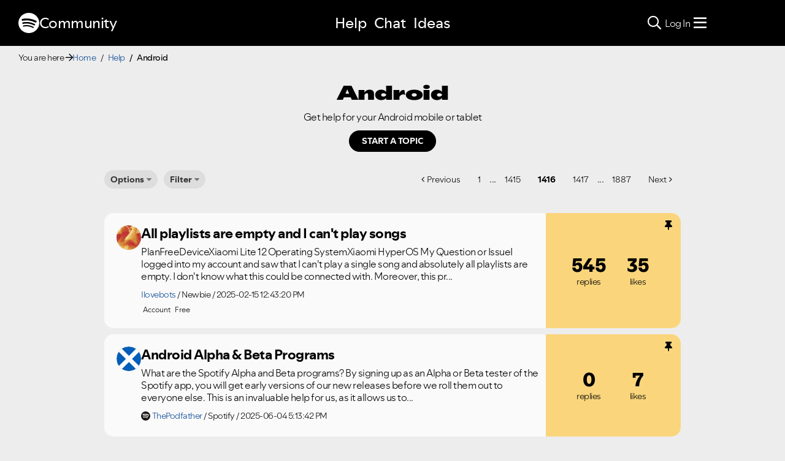

--- FILE ---
content_type: text/html;charset=UTF-8
request_url: https://community.spotify.com/t5/Android/bd-p/spotifyandroid/page/1416
body_size: 52223
content:
<!DOCTYPE html><html prefix="og: http://ogp.me/ns#" dir="ltr" lang="en" class="no-js">
	<head>
	
	<title>
	Help - Android
</title>
	
	
	
<link rel="stylesheet" href="//www.scdn.co/build/css/masthead-52fc96aa34.css"/>

<link rel="icon" type="image/png" sizes="16x16" rel="noopener" target="_blank" href="https://community.spotify.com/html/@0982CC69097A06E793BA309FE50D418E/assets/favicon-16x16.png">
<link rel="icon" type="image/png" sizes="32x32" rel="noopener" target="_blank" href="https://community.spotify.com/html/@E7B9CC308B43BA537DBB785315920DD5/assets/favicon-32x32.png">
<link rel="icon" type="image/png" sizes="144x144" rel="noopener" target="_blank" href="https://community.spotify.com/html/@63364F31DECF09C1D70E39A58493275A/assets/favicon-144x144.png">
<link rel="icon" type="image/x-icon" href="https://community.spotify.com/html/@10042AC9BA90A2CF08E1DF1751279542/assets/favicon.ico">

<link rel="apple-touch-icon-precomposed" sizes="180x180" href="https://community.spotify.com/html/@30315CC2549AD2D364CD61B399DD87D9/assets/apple-touch-icon-180x180.png">
<link rel="apple-touch-icon-precomposed" sizes="152x152" href="https://community.spotify.com/html/@575BF3BA4DAAE076937D685B48097485/assets/apple-touch-icon-152x152.png">
<link rel="apple-touch-icon-precomposed" sizes="144x144" href="https://community.spotify.com/html/@450A3002FD07A29AF9F4BD440E5D5110/assets/apple-touch-icon-144x144.png">
<link rel="apple-touch-icon-precomposed" sizes="120x120" href="https://community.spotify.com/html/@A59137648CED77B8ED0FD39938678F5A/assets/apple-touch-icon-120x120.png">
<link rel="apple-touch-icon-precomposed" sizes="114x114" href="https://community.spotify.com/html/@D1C9083BDA08BF94573E2E559BAB609B/assets/apple-touch-icon-114x114.png">
<link rel="apple-touch-icon-precomposed" sizes="76x76" href="https://community.spotify.com/html/@1092FC252AC5BC6C2F7710660B7C2EF7/assets/apple-touch-icon-76x76.png">
<link rel="apple-touch-icon-precomposed" sizes="72x72" href="https://community.spotify.com/html/@5B57EF961C5C8033F71A1D74454B2E4F/assets/apple-touch-icon-72x72.png">
<link rel="apple-touch-icon-precomposed" sizes="57x57" href="https://community.spotify.com/html/@1EABAEBF8C6790C37C7762431EC4132E/assets/apple-touch-icon-57x57.png">
<link rel="apple-touch-icon-precomposed" href="https://community.spotify.com/html/@1EABAEBF8C6790C37C7762431EC4132E/assets/apple-touch-icon-57x57.png">

<!-- Compiled and minified Bootstrap 5.1 CSS -->
<link href="https://community.spotify.com/html/@2DED6169399E0435B975FC2BBB40F4F2/assets/bootstrap.min.css" rel="stylesheet" />

<!-- Owl Carousel -->
<link href="https://community.spotify.com/html/@EBB1EAD11358F4C1BF9CA3E9130D2630/assets/owl.carousel.min.css" rel="stylesheet" />
<!-- jBox -->
<link href="https://community.spotify.com/html/@D0C54E9C443FB83AC030D3E62BB5F7D6/assets/jBox.all.min.css" rel="stylesheet" />

<link rel="search" type="application/opensearchdescription+xml" title="Spotify Community Search" href="//community.spotify.com/html/assets/SpotifyCommunityOpenSearch.xml">


<!-- Google Optimize -->
<!-- Anti-flicker snippet (recommended) -->
<style>.async-hide { opacity: 0 !important} </style>
<script>(function(a,s,y,n,c,h,i,d,e){s.className+=' '+y;h.start=1*new Date;
h.end=i=function(){s.className=s.className.replace(RegExp(' ?'+y),'')};
(a[n]=a[n]||[]).hide=h;setTimeout(function(){i();h.end=null},c);h.timeout=c;
})(window,document.documentElement,'async-hide','dataLayer',4000,
{'OPT-T9388SC':true});</script>
<script src="https://www.googleoptimize.com/optimize.js?id=OPT-T9388SC"></script>
<!-- End Google Optimize -->

<!-- Google Tag Manager -->
<script>(function(w,d,s,l,i){w[l]=w[l]||[];w[l].push({'gtm.start':
new Date().getTime(),event:'gtm.js'});var f=d.getElementsByTagName(s)[0],
j=d.createElement(s),dl=l!='dataLayer'?'&l='+l:'';j.async=true;j.src=
'https://www.googletagmanager.com/gtm.js?id='+i+dl;f.parentNode.insertBefore(j,f);
})(window,document,'script','dataLayer','GTM-WVZ2SFM');</script>
<!-- End Google Tag Manager -->

<link rel="stylesheet" href="https://community.spotify.com/html/@574DA14223A7BD00FA8B549FFFFCB05F/assets/fontawesome5.min.css" />

    <script>
        document.querySelector('head').addEventListener('countryFunc', function (e) {
            if (window.markerFunc() == 1) {
                var cookiePolicy = document.getElementById("cookie-policy")
                if (cookiePolicy) {
                    cookiePolicy.innerHTML = '';
                    var btn = document.createElement("button");
                    btn.innerHTML = "Cookie Settings"
                    cookiePolicy.appendChild(btn);
                    btn.setAttribute('id', 'ot-sdk-btn')
                    btn.setAttribute('class', 'ot-sdk-show-settings')
                }

            } else {
                var testCase = document.getElementById("cookie-policy")
                var a = document.createElement("a")
                var link = document.createTextNode("Cookie Policy")
                testCase.appendChild(a);
                a.appendChild(link);
                a.title = "Cookie Policy"
                a.href = "https://www.spotify.com/legal/cookies-policy/"
                a.setAttribute('class', 'mh-footer-secondary svelte-1ouzkfx')
            }
        }, false);
    </script>




	
	
	
	<meta content="Get help for your Android mobile or tablet" name="description"/><meta content="width=device-width, initial-scale=1.0" name="viewport"/><meta content="2026-01-21T16:51:44+01:00" itemprop="dateModified"/><meta content="text/html; charset=UTF-8" http-equiv="Content-Type"/><link href="https://community.spotify.com/t5/Android/bd-p/spotifyandroid/page/1416" rel="canonical"/>
	<meta content="website" property="og:type"/><meta content="https://community.spotify.com/t5/Android/bd-p/spotifyandroid/page/1416" property="og:url"/><meta content="Get help for your Android mobile or tablet" property="og:description"/><meta content="Help - Android" property="og:title"/>
	
	
		<link class="lia-link-navigation hidden live-links" title="Android topics" type="application/rss+xml" rel="alternate" id="link" href="/spotify/rss/board?board.id=spotifyandroid"></link>
	
		<link class="lia-link-navigation hidden live-links" title="All Android posts" type="application/rss+xml" rel="alternate" id="link_0" href="/spotify/rss/boardmessages?board.id=spotifyandroid"></link>
	

	
	
	    
            	<link href="/skins/2039794/be52f0e2523c9e964790b1eddd0ed6ca/spotify_responsive_2025.css" rel="stylesheet" type="text/css"/>
            
	

	
	
	
	
	<link rel="stylesheet" href="https://community.spotify.com/html/assets/main.css?v=20251125B" />
<link rel="stylesheet" href="https://community.spotify.com/html/assets/openmic_main.css?v=20251128b" />
<meta property="og:title" content="Android - Page 1,416 - The Spotify Community" />
<meta property="og:image" content="https://community.spotify.com/html/@B1C12C188135BDA458C22B1B32F9A914/assets/spotify-preview-v2.png" />
<meta name="twitter:image" content="https://community.spotify.com/html/@B1C12C188135BDA458C22B1B32F9A914/assets/spotify-preview-v2.png"/>
<meta name="twitter:card" content="summary_large_image"/>
<meta name="twitter:title" content="Android - Page 1,416 - The Spotify Community"/>
<meta name="twitter:description" content="Android - Page 1,416 - The Spotify Community"/>
<meta name="twitter:url" content="https://community.spotify.com/t5/Android/bd-p/spotifyandroid/page/1416"/>
  




<script>
  console.log('HotJar:', true ? 'Enabled' : 'Disabled');
</script>


  <script>
    (function(h,o,t,j,a,r){
      h.hj=h.hj||function(){(h.hj.q=h.hj.q||[]).push(arguments)};
      h._hjSettings={hjid:5038406,hjsv:6};
      a=o.getElementsByTagName('head')[0];
      r=o.createElement('script');r.async=1;
      r.src=t+h._hjSettings.hjid+j+h._hjSettings.hjsv;
      a.appendChild(r);
    })(window,document,'https://static.hotjar.com/c/hotjar-','.js?sv=');

    window._hjReady = window._hjReady || [];
    window._hjReady.push(function() {
        hj('tagRecording', ['board_help', 'subcategory_spotifyandroid']);
        hj('trigger', 'help_view_spotifyandroid');
    });
  </script>


<script type="text/javascript" src="/t5/scripts/129B3FAC03679C8B82A528EDDD4E9DDC/lia-scripts-head-min.js"></script><script language="javascript" type="text/javascript">
<!--
LITHIUM.PrefetchData = {"Components":{},"commonResults":{}};
LITHIUM.DEBUG = false;
LITHIUM.CommunityJsonObject = {
  "Validation" : {
    "image.description" : {
      "min" : 0,
      "max" : 1000,
      "isoneof" : [ ],
      "type" : "string"
    },
    "tkb.toc_maximum_heading_level" : {
      "min" : 1,
      "max" : 6,
      "isoneof" : [ ],
      "type" : "integer"
    },
    "tkb.toc_heading_list_style" : {
      "min" : 0,
      "max" : 50,
      "isoneof" : [
        "disc",
        "circle",
        "square",
        "none"
      ],
      "type" : "string"
    },
    "blog.toc_maximum_heading_level" : {
      "min" : 1,
      "max" : 6,
      "isoneof" : [ ],
      "type" : "integer"
    },
    "tkb.toc_heading_indent" : {
      "min" : 5,
      "max" : 50,
      "isoneof" : [ ],
      "type" : "integer"
    },
    "blog.toc_heading_indent" : {
      "min" : 5,
      "max" : 50,
      "isoneof" : [ ],
      "type" : "integer"
    },
    "blog.toc_heading_list_style" : {
      "min" : 0,
      "max" : 50,
      "isoneof" : [
        "disc",
        "circle",
        "square",
        "none"
      ],
      "type" : "string"
    }
  },
  "User" : {
    "settings" : {
      "imageupload.legal_file_extensions" : "*.jpg;*.JPG;*.jpeg;*.JPEG;*.gif;*.GIF;*.png;*.PNG",
      "config.enable_avatar" : true,
      "integratedprofile.show_klout_score" : true,
      "layout.sort_view_by_last_post_date" : true,
      "layout.friendly_dates_enabled" : true,
      "profileplus.allow.anonymous.scorebox" : false,
      "tkb.message_sort_default" : "topicPublishDate",
      "layout.format_pattern_date" : "yyyy-MM-dd",
      "config.require_search_before_post" : "off",
      "isUserLinked" : false,
      "integratedprofile.cta_add_topics_dismissal_timestamp" : -1,
      "layout.message_body_image_max_size" : 1000,
      "profileplus.everyone" : false,
      "integratedprofile.cta_connect_wide_dismissal_timestamp" : -1,
      "blog.toc_maximum_heading_level" : "",
      "integratedprofile.hide_social_networks" : false,
      "blog.toc_heading_indent" : "",
      "contest.entries_per_page_num" : 20,
      "layout.messages_per_page_linear" : 20,
      "integratedprofile.cta_manage_topics_dismissal_timestamp" : -1,
      "profile.shared_profile_test_group" : false,
      "integratedprofile.cta_personalized_feed_dismissal_timestamp" : -1,
      "integratedprofile.curated_feed_size" : 10,
      "contest.one_kudo_per_contest" : false,
      "integratedprofile.enable_social_networks" : false,
      "integratedprofile.my_interests_dismissal_timestamp" : -1,
      "profile.language" : "en",
      "layout.friendly_dates_max_age_days" : 31,
      "layout.threading_order" : "thread_descending",
      "blog.toc_heading_list_style" : "disc",
      "useRecService" : false,
      "layout.module_welcome" : "",
      "imageupload.max_uploaded_images_per_upload" : 100,
      "imageupload.max_uploaded_images_per_user" : 10000,
      "integratedprofile.connect_mode" : "",
      "tkb.toc_maximum_heading_level" : "",
      "tkb.toc_heading_list_style" : "disc",
      "sharedprofile.show_hovercard_score" : true,
      "config.search_before_post_scope" : "community",
      "tkb.toc_heading_indent" : "",
      "p13n.cta.recommendations_feed_dismissal_timestamp" : -1,
      "imageupload.max_file_size" : 5120,
      "layout.show_batch_checkboxes" : false,
      "integratedprofile.cta_connect_slim_dismissal_timestamp" : -1
    },
    "isAnonymous" : true,
    "policies" : {
      "image-upload.process-and-remove-exif-metadata" : true
    },
    "registered" : false,
    "emailRef" : "",
    "id" : -1,
    "login" : "user-removed"
  },
  "Server" : {
    "communityPrefix" : "/spotify",
    "nodeChangeTimeStamp" : 1769030617494,
    "tapestryPrefix" : "/t5",
    "deviceMode" : "DESKTOP",
    "responsiveDeviceMode" : "DESKTOP",
    "membershipChangeTimeStamp" : "0",
    "version" : "25.12",
    "branch" : "25.12-release",
    "showTextKeys" : false
  },
  "Config" : {
    "phase" : "prod",
    "integratedprofile.cta.reprompt.delay" : 30,
    "profileplus.tracking" : {
      "profileplus.tracking.enable" : false,
      "profileplus.tracking.click.enable" : false,
      "profileplus.tracking.impression.enable" : false
    },
    "app.revision" : "2512231126-s6f44f032fc-b18",
    "navigation.manager.community.structure.limit" : "1000"
  },
  "Activity" : {
    "Results" : [ ]
  },
  "NodeContainer" : {
    "viewHref" : "https://community.spotify.com/t5/Help/ct-p/Help",
    "description" : "Need some assistance?",
    "id" : "Help",
    "shortTitle" : "Help",
    "title" : "Help",
    "nodeType" : "category"
  },
  "Page" : {
    "skins" : [
      "spotify_responsive_2025",
      "responsive_peak"
    ],
    "authUrls" : {
      "loginUrl" : "/plugins/common/feature/oauth2sso_v2/sso_login_redirect?referer=https%3A%2F%2Fcommunity.spotify.com%2Ft5%2FAndroid%2Fbd-p%2Fspotifyandroid%2Fpage%2F1416",
      "loginUrlNotRegistered" : "/plugins/common/feature/oauth2sso_v2/sso_login_redirect?redirectreason=notregistered&referer=https%3A%2F%2Fcommunity.spotify.com%2Ft5%2FAndroid%2Fbd-p%2Fspotifyandroid%2Fpage%2F1416",
      "loginUrlNotRegisteredDestTpl" : "/plugins/common/feature/oauth2sso_v2/sso_login_redirect?redirectreason=notregistered&referer=%7B%7BdestUrl%7D%7D"
    },
    "name" : "ForumPage",
    "rtl" : false,
    "object" : {
      "viewHref" : "/t5/Android/bd-p/spotifyandroid",
      "id" : "spotifyandroid",
      "page" : "ForumPage",
      "type" : "Board"
    }
  },
  "WebTracking" : {
    "Activities" : { },
    "path" : "Community:Home/Category:Help/Board:Android"
  },
  "Feedback" : {
    "targeted" : { }
  },
  "Seo" : {
    "markerEscaping" : {
      "pathElement" : {
        "prefix" : "@",
        "match" : "^[0-9][0-9]$"
      },
      "enabled" : false
    }
  },
  "TopLevelNode" : {
    "viewHref" : "https://community.spotify.com/",
    "description" : "",
    "id" : "spotify",
    "shortTitle" : "Home",
    "title" : "The Spotify Community",
    "nodeType" : "Community"
  },
  "Community" : {
    "viewHref" : "https://community.spotify.com/",
    "integratedprofile.lang_code" : "en",
    "integratedprofile.country_code" : "US",
    "id" : "spotify",
    "shortTitle" : "Home",
    "title" : "The Spotify Community"
  },
  "CoreNode" : {
    "conversationStyle" : "forum",
    "viewHref" : "https://community.spotify.com/t5/Android/bd-p/spotifyandroid",
    "settings" : { },
    "description" : "Get help for your Android mobile or tablet",
    "id" : "spotifyandroid",
    "shortTitle" : "Android",
    "title" : "Android",
    "nodeType" : "Board",
    "ancestors" : [
      {
        "viewHref" : "https://community.spotify.com/t5/Help/ct-p/Help",
        "description" : "Need some assistance?",
        "id" : "Help",
        "shortTitle" : "Help",
        "title" : "Help",
        "nodeType" : "category"
      },
      {
        "viewHref" : "https://community.spotify.com/",
        "description" : "",
        "id" : "spotify",
        "shortTitle" : "Home",
        "title" : "The Spotify Community",
        "nodeType" : "Community"
      }
    ]
  }
};
LITHIUM.Components.RENDER_URL = "/t5/util/componentrenderpage/component-id/#{component-id}?render_behavior=raw";
LITHIUM.Components.ORIGINAL_PAGE_NAME = 'forums/ForumPage';
LITHIUM.Components.ORIGINAL_PAGE_ID = 'ForumPage';
LITHIUM.Components.ORIGINAL_PAGE_CONTEXT = '[base64].';
LITHIUM.Css = {
  "BASE_DEFERRED_IMAGE" : "lia-deferred-image",
  "BASE_BUTTON" : "lia-button",
  "BASE_SPOILER_CONTAINER" : "lia-spoiler-container",
  "BASE_TABS_INACTIVE" : "lia-tabs-inactive",
  "BASE_TABS_ACTIVE" : "lia-tabs-active",
  "BASE_AJAX_REMOVE_HIGHLIGHT" : "lia-ajax-remove-highlight",
  "BASE_FEEDBACK_SCROLL_TO" : "lia-feedback-scroll-to",
  "BASE_FORM_FIELD_VALIDATING" : "lia-form-field-validating",
  "BASE_FORM_ERROR_TEXT" : "lia-form-error-text",
  "BASE_FEEDBACK_INLINE_ALERT" : "lia-panel-feedback-inline-alert",
  "BASE_BUTTON_OVERLAY" : "lia-button-overlay",
  "BASE_TABS_STANDARD" : "lia-tabs-standard",
  "BASE_AJAX_INDETERMINATE_LOADER_BAR" : "lia-ajax-indeterminate-loader-bar",
  "BASE_AJAX_SUCCESS_HIGHLIGHT" : "lia-ajax-success-highlight",
  "BASE_CONTENT" : "lia-content",
  "BASE_JS_HIDDEN" : "lia-js-hidden",
  "BASE_AJAX_LOADER_CONTENT_OVERLAY" : "lia-ajax-loader-content-overlay",
  "BASE_FORM_FIELD_SUCCESS" : "lia-form-field-success",
  "BASE_FORM_WARNING_TEXT" : "lia-form-warning-text",
  "BASE_FORM_FIELDSET_CONTENT_WRAPPER" : "lia-form-fieldset-content-wrapper",
  "BASE_AJAX_LOADER_OVERLAY_TYPE" : "lia-ajax-overlay-loader",
  "BASE_FORM_FIELD_ERROR" : "lia-form-field-error",
  "BASE_SPOILER_CONTENT" : "lia-spoiler-content",
  "BASE_FORM_SUBMITTING" : "lia-form-submitting",
  "BASE_EFFECT_HIGHLIGHT_START" : "lia-effect-highlight-start",
  "BASE_FORM_FIELD_ERROR_NO_FOCUS" : "lia-form-field-error-no-focus",
  "BASE_EFFECT_HIGHLIGHT_END" : "lia-effect-highlight-end",
  "BASE_SPOILER_LINK" : "lia-spoiler-link",
  "BASE_DISABLED" : "lia-link-disabled",
  "FACEBOOK_LOGOUT" : "lia-component-users-action-logout",
  "FACEBOOK_SWITCH_USER" : "lia-component-admin-action-switch-user",
  "BASE_FORM_FIELD_WARNING" : "lia-form-field-warning",
  "BASE_AJAX_LOADER_FEEDBACK" : "lia-ajax-loader-feedback",
  "BASE_AJAX_LOADER_OVERLAY" : "lia-ajax-loader-overlay",
  "BASE_LAZY_LOAD" : "lia-lazy-load"
};
(function() { if (!window.LITHIUM_SPOILER_CRITICAL_LOADED) { window.LITHIUM_SPOILER_CRITICAL_LOADED = true; window.LITHIUM_SPOILER_CRITICAL_HANDLER = function(e) { if (!window.LITHIUM_SPOILER_CRITICAL_LOADED) return; if (e.target.classList.contains('lia-spoiler-link')) { var container = e.target.closest('.lia-spoiler-container'); if (container) { var content = container.querySelector('.lia-spoiler-content'); if (content) { if (e.target.classList.contains('open')) { content.style.display = 'none'; e.target.classList.remove('open'); } else { content.style.display = 'block'; e.target.classList.add('open'); } } e.preventDefault(); return false; } } }; document.addEventListener('click', window.LITHIUM_SPOILER_CRITICAL_HANDLER, true); } })();
LITHIUM.noConflict = true;
LITHIUM.useCheckOnline = false;
LITHIUM.RenderedScripts = [
  "PolyfillsAll.js",
  "AutoComplete.js",
  "json2.js",
  "Lithium.js",
  "Components.js",
  "jquery.autocomplete.js",
  "AjaxFeedback.js",
  "jquery.viewport-1.0.js",
  "jquery.ui.core.js",
  "ElementQueries.js",
  "ActiveCast3.js",
  "LiModernizr.js",
  "jquery.ui.draggable.js",
  "jquery.hoverIntent-r6.js",
  "DataHandler.js",
  "jquery.ui.widget.js",
  "Loader.js",
  "Namespace.js",
  "jquery.lithium-selector-extensions.js",
  "Text.js",
  "jquery.iframe-shim-1.0.js",
  "jquery.position-toggle-1.0.js",
  "Placeholder.js",
  "NoConflict.js",
  "jquery.css-data-1.0.js",
  "jquery.clone-position-1.0.js",
  "SpoilerToggle.js",
  "Throttle.js",
  "SearchForm.js",
  "jquery.delayToggle-1.0.js",
  "jquery.ui.mouse.js",
  "Forms.js",
  "InformationBox.js",
  "SearchAutoCompleteToggle.js",
  "DropDownMenuVisibilityHandler.js",
  "jquery.effects.core.js",
  "Link.js",
  "Video.js",
  "DropDownMenu.js",
  "PartialRenderProxy.js",
  "Globals.js",
  "ElementMethods.js",
  "jquery.ajax-cache-response-1.0.js",
  "jquery.effects.slide.js",
  "jquery.blockui.js",
  "Cache.js",
  "jquery.ui.dialog.js",
  "HelpIcon.js",
  "prism.js",
  "ResizeSensor.js",
  "CustomEvent.js",
  "jquery.function-utils-1.0.js",
  "Tooltip.js",
  "jquery.js",
  "jquery.appear-1.1.1.js",
  "jquery.tmpl-1.1.1.js",
  "AjaxSupport.js",
  "jquery.ui.resizable.js",
  "jquery.scrollTo.js",
  "jquery.json-2.6.0.js",
  "DeferredImages.js",
  "Events.js",
  "jquery.fileupload.js",
  "Auth.js",
  "ForceLithiumJQuery.js",
  "FormActions.js",
  "Sandbox.js",
  "jquery.iframe-transport.js",
  "jquery.ui.position.js",
  "jquery.tools.tooltip-1.2.6.js",
  "jquery.placeholder-2.0.7.js"
];// -->
</script><script type="text/javascript" src="/t5/scripts/D60EB96AE5FF670ED274F16ABB044ABD/lia-scripts-head-min.js"></script></head>
	<body class="lia-board lia-user-status-anonymous ForumPage lia-body" id="lia-body">
	
	
	<div id="26F-176-6" class="ServiceNodeInfoHeader">
</div>
	
	
	
	

	<div class="lia-page">
		<center>
			
				
<!-- Google Tag Manager (noscript) -->
<noscript><iframe src="https://www.googletagmanager.com/ns.html?id=GTM-WVZ2SFM"
height="0" width="0" style="display:none;visibility:hidden"></iframe></noscript>
<!-- End Google Tag Manager (noscript) -->

					
	
	<div class="MinimumWidthContainer">
		<div class="min-width-wrapper">
			<div class="min-width">		
				
						<div class="lia-content">
                            
							
							
							
		
	<div class="lia-quilt lia-quilt-forum-page-help lia-quilt-layout-custom-topiclist-layout lia-top-quilt">
	<div class="lia-quilt-row lia-quilt-row-header">
		<div class="lia-quilt-column lia-quilt-column-24 lia-quilt-column-single lia-quilt-column-common-header">
			<div class="lia-quilt-column-alley lia-quilt-column-alley-single">
	
		
			<div class="lia-quilt lia-quilt-header lia-quilt-layout-spotify-header lia-component-quilt-header">
	<div class="lia-quilt-row">
		<div class="lia-quilt-column lia-quilt-column-24 lia-quilt-column-single lia-quilt-column-before">
			<div class="lia-quilt-column-alley lia-quilt-column-alley-single">
	
		<div class="headerWrapper">
			
		
			<a href="#content-start" class="skip-link">Skip to content</a>
		
			<!--
<div id="js-message-bar-cookie-notice" class="alert alert-cookie alert-info alert-dismissible" role="alert">
	<div class="container">
		<button type="button" class="close" data-dismiss="alert"><span aria-hidden="true">×</span><span class="sr-only">Close</span></button>
		<span class="js-cookie-notice">We use cookies to give you the best online experience. By using our website you agree to our use of cookies in accordance with our cookie policy.</span> <a class="alert-link cookie-link" href="https://www.spotify.com/legal/privacy-policy/#s3" title="Cookies">Learn more here.</a>
	</div>
</div>
<script>
(function () {	
	var cookieName = "cookieNoticeDismissed";

	function createCookie(name,value,days) {
		if (days) {
			var date = new Date();
			date.setTime(date.getTime()+(days*24*60*60*1000));
			var expires = "; expires="+date.toGMTString();
		}
		else var expires = "";
		document.cookie = name+"="+value+expires+"; path=/";
	}

	function readCookie(name) {
		var nameEQ = name + "=";
		var ca = document.cookie.split(';');
		for(var i=0;i < ca.length;i++) {
			var c = ca[i];
			while (c.charAt(0)==' ') c = c.substring(1,c.length);
			if (c.indexOf(nameEQ) == 0) return c.substring(nameEQ.length,c.length);
		}
		return null;
	}

	if(readCookie(cookieName) !== null) {
		document.getElementById("js-message-bar-cookie-notice").remove();
	} else {
		// wait until jquery is loaded
		(function defer() {
	          if (window.jQuery) {
	                (function ($) {	
							$("#js-message-bar-cookie-notice .close").click(function () {
								createCookie(cookieName, '1', 30);
							});
	                })(window.jQuery);
	          } else {
	               setTimeout(function() { defer() }, 10);
	          }
	     })();
	}
})();
</script>
-->
		
			<div class="lia-panel lia-panel-standard StringDisplayTaplet Chrome lia-component-common-widget-announcement"><div class="lia-decoration-border"><div class="lia-decoration-border-top"><div> </div></div><div class="lia-decoration-border-content"><div><div class="lia-panel-heading-bar-wrapper"><div class="lia-panel-heading-bar"><span aria-level="3" role="heading" class="lia-panel-heading-bar-title">Announcements</span></div></div><div class="lia-panel-content-wrapper"><div class="lia-panel-content"><div class="StringDisplayTaplet">
	
    	<style type="text/css">
	.lia-panel.lia-panel-standard.lia-component-common-widget-announcement {
		display:none !important;
	}
	</style>
        
    
</div></div></div></div></div><div class="lia-decoration-border-bottom"><div> </div></div></div></div>
		
	
		</div>
	
	
</div>
		</div>
	</div><div class="lia-quilt-row">
		<div class="lia-quilt-column lia-quilt-column-24 lia-quilt-column-single lia-quilt-column-header">
			<div class="lia-quilt-column-alley lia-quilt-column-alley-single">
	
		
			
			

<script>
	document.body.className += ' theme1';
</script>

<div class="background1"></div>
		
	
	

	
		<div class="headerWrapper">
			
		
			  







<!-- header -->
<header class="spotify-header " role="banner">

<div class="navbar-container">
	<nav id="navbar" aria-label="Main Navigation">
		<span class="nav-start">
         <a href="/" class="community-logo">
				<svg role="img" viewbox="0 0 24 24" aria-label="Spotify" aria-hidden="false" data-encore-id="logoSpotify" class="Svg-sc-6c3c1v-0 dDJltW"><title>Spotify</title><path d="M13.427.01C6.805-.253 1.224 4.902.961 11.524.698 18.147 5.853 23.728 12.476 23.99c6.622.263 12.203-4.892 12.466-11.514S20.049.272 13.427.01m5.066 17.579a.717.717 0 0 1-.977.268 14.4 14.4 0 0 0-5.138-1.747 14.4 14.4 0 0 0-5.42.263.717.717 0 0 1-.338-1.392c1.95-.474 3.955-.571 5.958-.29 2.003.282 3.903.928 5.647 1.92a.717.717 0 0 1 .268.978m1.577-3.15a.93.93 0 0 1-1.262.376 17.7 17.7 0 0 0-5.972-1.96 17.7 17.7 0 0 0-6.281.238.93.93 0 0 1-1.11-.71.93.93 0 0 1 .71-1.11 19.5 19.5 0 0 1 6.94-.262 19.5 19.5 0 0 1 6.599 2.165c.452.245.62.81.376 1.263m1.748-3.551a1.147 1.147 0 0 1-1.546.488 21.4 21.4 0 0 0-6.918-2.208 21.4 21.4 0 0 0-7.259.215 1.146 1.146 0 0 1-.456-2.246 23.7 23.7 0 0 1 8.034-.24 23.7 23.7 0 0 1 7.657 2.445c.561.292.78.984.488 1.546m13.612-.036-.832-.247c-1.67-.495-2.14-.681-2.14-1.353 0-.637.708-1.327 2.264-1.327 1.539 0 2.839.752 3.51 1.31.116.096.24.052.24-.098V6.935c0-.097-.027-.15-.098-.203-.83-.62-2.272-1.07-3.723-1.07-2.953 0-4.722 1.68-4.722 3.59 0 2.157 1.371 2.91 3.626 3.546l.973.274c1.689.478 1.998.902 1.998 1.556 0 1.097-.831 1.433-2.07 1.433-1.556 0-3.457-.911-4.35-2.025-.08-.098-.177-.053-.177.062v2.423c0 .097.01.141.08.22.743.814 2.52 1.53 4.59 1.53 2.546 0 4.456-1.485 4.456-3.784 0-1.787-1.052-2.865-3.625-3.635m10.107-1.76c-1.68 0-2.653 1.026-3.219 2.052V9.376c0-.08-.044-.124-.124-.124h-2.22c-.079 0-.123.044-.123.124V20.72c0 .08.044.124.124.124h2.22c.079 0 .123-.044.123-.124v-4.536c.566 1.025 1.521 2.034 3.237 2.034 2.264 0 3.89-1.955 3.89-4.581s-1.644-4.545-3.908-4.545m-.654 6.986c-1.185 0-2.211-1.167-2.618-2.458.407-1.362 1.344-2.405 2.618-2.405 1.211 0 2.051.92 2.051 2.423s-.84 2.44-2.051 2.44m40.633-6.826h-2.264c-.08 0-.115.017-.15.097l-2.282 5.483-2.29-5.483c-.035-.08-.07-.097-.15-.097h-3.661v-.584c0-.955.645-1.397 1.476-1.397.496 0 1.035.256 1.415.486.089.053.15-.008.115-.088l-.796-1.901a.26.26 0 0 0-.124-.133c-.389-.203-1.025-.38-1.644-.38-1.875 0-2.954 1.432-2.954 3.254v.743h-1.503c-.08 0-.124.044-.124.124v1.768c0 .08.044.124.124.124h1.503v6.668c0 .08.044.123.124.123h2.264c.08 0 .124-.044.124-.123v-6.668h1.936l2.812 6.11-1.512 3.325c-.044.098.009.142.097.142h2.414c.08 0 .116-.018.15-.097l4.997-11.355c.035-.08-.009-.141-.097-.141M54.964 9.04c-2.865 0-4.837 2.025-4.837 4.616 0 2.573 1.971 4.616 4.837 4.616 2.856 0 4.846-2.043 4.846-4.616 0-2.591-1.99-4.616-4.846-4.616m.008 7.065c-1.37 0-2.343-1.043-2.343-2.45 0-1.405.973-2.449 2.343-2.449 1.362 0 2.335 1.043 2.335 2.45 0 1.406-.973 2.45-2.335 2.45m33.541-6.334a1.24 1.24 0 0 0-.483-.471 1.4 1.4 0 0 0-.693-.17q-.384 0-.693.17a1.24 1.24 0 0 0-.484.471q-.174.302-.174.681 0 .375.174.677.175.3.484.471t.693.17.693-.17.483-.471.175-.676q0-.38-.175-.682m-.211 1.247a1 1 0 0 1-.394.39 1.15 1.15 0 0 1-.571.14 1.16 1.16 0 0 1-.576-.14 1 1 0 0 1-.391-.39 1.14 1.14 0 0 1-.14-.566q0-.316.14-.562t.391-.388.576-.14q.32 0 .57.14.253.141.395.39t.142.565q0 .312-.142.56m-19.835-5.78c-.85 0-1.468.6-1.468 1.396s.619 1.397 1.468 1.397c.866 0 1.485-.6 1.485-1.397 0-.796-.619-1.397-1.485-1.397m19.329 5.19a.31.31 0 0 0 .134-.262q0-.168-.132-.266-.132-.099-.381-.099h-.588v1.229h.284v-.489h.154l.374.489h.35l-.41-.518a.5.5 0 0 0 .215-.084m-.424-.109h-.26v-.3h.27q.12 0 .184.036a.12.12 0 0 1 .065.116.12.12 0 0 1-.067.111.4.4 0 0 1-.192.037M69.607 9.252h-2.263c-.08 0-.124.044-.124.124v8.56c0 .08.044.123.124.123h2.263c.08 0 .124-.044.124-.123v-8.56c0-.08-.044-.124-.124-.124m-3.333 6.605a2.1 2.1 0 0 1-1.053.257c-.725 0-1.185-.425-1.185-1.362v-3.484h2.211c.08 0 .124-.044.124-.124V9.376c0-.08-.044-.124-.124-.124h-2.21V6.944c0-.097-.063-.15-.15-.08l-3.954 3.113c-.053.044-.07.088-.07.16v1.007c0 .08.044.124.123.124h1.539v3.855c0 2.087 1.203 3.06 2.918 3.06.743 0 1.46-.194 1.884-.442.062-.035.07-.07.07-.133v-1.68c0-.088-.044-.115-.123-.07" transform="translate(-0.95,0)"></path></svg>
				Community
			</a>
		</span>
			<ul class="spotify-nav-main">
					<li>
						  <button class="main-nav-item" aria-expanded="false" aria-controls="subnav-Help">
							 Help
						  </button>
						  <ul class="subnav" id="subnav-Help">
							 <li><a href="/t5/Help/ct-p/Help">Help Home</a></li>
							 <li class="divider">&nbsp;</li>
							 <!--li><a href="#"><i class="fas fa-wand-magic"></i>Help Wizard</a></li-->
							 <li><a href="/t5/Ongoing-Issues/idb-p/ongoing_issues/status-key/Under_investigation"><i class="fas fa-line-columns"></i>Ongoing Issues</a></li>
							 <li><a href="/t5/Spotify-Answers/tkb-p/Spotify-Answers"><i class="fas fa-question"></i>FAQs</a></li>
							 <li>
                        <button class="main-nav-item" aria-expanded="false" aria-controls="subnav-HelpCategories"><i class="fas fa-list"></i>Help Categories</button>
                        <ul class="subnav" id="subnav-HelpCategories">
				<li><a href="/t5/Accounts/bd-p/spotifyaccountrelated">Accounts</a></li>
				<li><a href="/t5/Subscriptions/bd-p/Subscriptions">Subscriptions</a></li>
				<li><a href="/t5/Premium-Family/bd-p/family">Premium Family</a></li>
				<li><a href="/t5/Premium-Student/bd-p/students">Premium Student</a></li>
				<li><a href="/t5/Your-Library/bd-p/yourlibrary">Your Library</a></li>
				<li><a href="/t5/Content-Questions/bd-p/content">Content Questions</a></li>
				<li><a href="/t5/Spotify-for-Developers/bd-p/Spotify_Developer">Spotify for Developers</a></li>
				<li><a href="/t5/Other-Podcasts-Partners-etc/bd-p/002">Other (Podcasts, Partners, etc.)</a></li>
				<li><a href="/t5/iOS-iPhone-iPad/bd-p/spotifyiOS">iOS (iPhone, iPad)</a></li>
				<li><a href="/t5/Android/bd-p/spotifyandroid">Android</a></li>
				<li><a href="/t5/Desktop-Windows/bd-p/desktop_windows">Desktop (Windows)</a></li>
				<li><a href="/t5/Desktop-Mac/bd-p/desktop_mac">Desktop (Mac)</a></li>
				<li><a href="/t5/Desktop-Linux/bd-p/desktop_linux">Desktop (Linux)</a></li>
                        </ul>
                      </li>
						  </ul>
					</li>
					<li>
						  <button class="main-nav-item" aria-expanded="false" aria-controls="subnav-Chat">
							 Chat
						  </button>
                    <ul class="subnav" id="subnav-Chat">
							 <li><a href="/t5/Chat/ct-p/chat">Chat Home</a></li>
							 <li class="divider">&nbsp;</li>
							 <li><a href="/t5/Music-Exchange/bd-p/music_exchange"><i class="fas AudioExchange"></i>Music Exchange</a></li>
							 <li><a href="/t5/Music-Discussion/bd-p/music_discussion"><i class="fas MusicDiscussion"></i>Music Discussion</a></li>
							 <li><a href="/t5/Discovery-Promo/bd-p/discovery_and_promo"><i class="fas DiscoveryPromo"></i>Discovery &amp; Promo</a></li>
							 <li><a href="/t5/Social-Random/bd-p/social_and_random"><i class="fas SocialRandom"></i>Social &amp; Random</a></li>
							 <li><a href="/t5/Podcast-Discussion/bd-p/podcast_discussion"><i class="fas Podcasts"></i>Podcast Discussion</a></li>
						  </ul>
					</li>
					<li>
						  <button class="main-nav-item" aria-expanded="false" aria-controls="subnav-Ideas">
							 Ideas
						  </button>
                    <ul class="subnav" id="subnav-Ideas">
                      <li><a href="/t5/Ideas/ct-p/newideas"><i class="fas fa-home"></i>Ideas Home</a></li>
							 <li class="divider">&nbsp;</li>
                      <li>
                        <button class="main-nav-item" aria-expanded="false" aria-controls="subnav-IdeasBoards"><i class="fas fa-list"></i>Idea Categories</button>
                        <ul class="subnav" id="subnav-IdeasBoards">
                            <li><a href="/t5/Live-Ideas/idb-p/ideas_live">Live Ideas</a></li>
                            <li><a href="/t5/Closed-Ideas/idb-p/ideas_no">Closed Ideas</a></li>
                            <li><a href="/t5/Implemented-Ideas/idb-p/ideas_implemented">Implemented Ideas</a></li>
                        </ul>
                      </li>
                    </ul>
					</li>
			</ul>
		<ul class="nav-end">
			<li>
			  <button aria-label="Search" class="toggle-search" aria-expanded="false" aria-controls="subnav-Search">
				 <i class="far fa-search spotify-search"></i>
			  </button>
			</li>
			<li><section class="navbar-user-navigation">
	<ul class="nav navbar-nav navbar-right nav-main">
			<li><a href="/plugins/common/feature/oauth2sso_v2/sso_login_redirect?referer=https%3A%2F%2Fcommunity.spotify.com%2Ft5%2FAndroid%2Fbd-p%2Fspotifyandroid%2Fpage%2F1416">Log In</a></li>
	</ul>
</section></li>
			<li>
			  <button aria-label="Menu" class="toggle-burger" aria-expanded="false" aria-controls="subnav-Burger">
				  <i class="far fa-bars spotify-burger"></i>
			  </button>
			</li>
		</ul>
<div id="search-modal">
  <div class="breakpoint-container">
	 <div id="lia-searchformV32_a7bc80b49df04d" class="SearchForm lia-search-form-wrapper lia-mode-default lia-component-common-widget-search-form">
	

	
		<div class="lia-inline-ajax-feedback">
			<div class="AjaxFeedback" id="ajaxfeedback_a7bc80b49df04d"></div>
			
	

	

		</div>

	

	
		<div id="searchautocompletetoggle_a7bc80b49df04d">	
	
		

	
		<div class="lia-inline-ajax-feedback">
			<div class="AjaxFeedback" id="ajaxfeedback_a7bc80b49df04d_0"></div>
			
	

	

		</div>

	

	
			
            <form enctype="multipart/form-data" class="lia-form lia-form-inline SearchForm" action="https://community.spotify.com/t5/forums/forumpage.searchformv32.form.form" method="post" id="form_a7bc80b49df04d" name="form_a7bc80b49df04d"><div class="t-invisible"><input value="board-id/spotifyandroid/page/1416" name="t:ac" type="hidden"><input value="search/contributions/page" name="t:cp" type="hidden"><input value="[base64]." name="lia-form-context" type="hidden"><input value="ForumPage:board-id/spotifyandroid/page/1416:searchformv32.form:" name="liaFormContentKey" type="hidden"><input value="5DI9GWMef1Esyz275vuiiOExwpQ=:H4sIAAAAAAAAALVSTU7CQBR+krAixkj0BrptjcpCMSbERGKCSmxcm+kwlGrbqTOvFDYexRMYL8HCnXfwAG5dubDtFKxgYgu4mrzvm3w/M+/pHcphHQ4kI4L2dMo9FLYZoM09qbeJxQ4V0+XC7e/tamqyBPEChwgbh1JAjQtLIz6hPaYh8ZlEMaxplAvm2KZmEsm0hhmBhOKpzZzOlsEw8LevR5W3zZfPEqy0oJIYc+eCuAyh2rolfaI7xLN0I8rjWfWBj7CuzJvf5osmbxRN3hacMimNwHRtKSOr0XNnv/vx+FoCGPjhMRzljhNLYHrEt9kA5T08ACCsKvREoYuqxqLl8BLO84q4UcMITcG49y/QOGs1pYyESl5p6V6qwRW086rinVmoxMZsiZud/zBUTc6gmVc4kExkJafmcYG1GM9+wfIsCkf2OP54hal5EjnG54z8h0XhjfcF7wQUs5Kz0GTjU2rOjc/llTT4Au07pDOcBQAA" name="t:formdata" type="hidden"></div>
	
	

	

	

	
		<div class="lia-inline-ajax-feedback">
			<div class="AjaxFeedback" id="feedback_a7bc80b49df04d"></div>
			
	

	

		</div>

	

	

	

	


	
	<input value="oETL8lU46YgcbHhS_rgUssux7euKLZ0kYKjuuFPQhAM." name="lia-action-token" type="hidden">
	
	<input value="form_a7bc80b49df04d" id="form_UIDform_a7bc80b49df04d" name="form_UID" type="hidden">
	<input value="" id="form_instance_keyform_a7bc80b49df04d" name="form_instance_key" type="hidden">
	
                

                
                    
                        <span class="lia-search-granularity-wrapper">
                            <select title="Search Granularity" class="lia-search-form-granularity search-granularity" aria-label="Search Granularity" id="searchGranularity_a7bc80b49df04d" name="searchGranularity"><option title="All community" selected value="spotify|community">All community</option><option title="This category" value="Help|category">This category</option><option title="This board" value="spotifyandroid|forum-board">This board</option><option title="FAQs" value="tkb|tkb">FAQs</option><option title="Users" value="user|user">Users</option></select>
                        </span>
                    
                

                <span class="lia-search-input-wrapper">
                    <span class="lia-search-input-field">
                        <span class="lia-button-wrapper lia-button-wrapper-secondary lia-button-wrapper-searchForm-action"><input value="searchForm" name="submitContextX" type="hidden"><input class="lia-button lia-button-secondary lia-button-searchForm-action" value="Search" id="submitContext_a7bc80b49df04d" name="submitContext" type="submit"></span>

                        <input placeholder="Search all content" aria-label="Search" title="Search" class="lia-form-type-text lia-autocomplete-input search-input lia-search-input-message" value="" id="messageSearchField_a7bc80b49df04d_0" name="messageSearchField" type="text">
                        <input placeholder="Search all content" aria-label="Search" title="Search" class="lia-form-type-text lia-autocomplete-input search-input lia-search-input-tkb-article lia-js-hidden" value="" id="messageSearchField_a7bc80b49df04d_1" name="messageSearchField_0" type="text">
                        

	
		<input placeholder="Enter a keyword to search within the users" ng-non-bindable="" title="Enter a user name or rank" class="lia-form-type-text UserSearchField lia-search-input-user search-input lia-js-hidden lia-autocomplete-input" aria-label="Enter a user name or rank" value="" id="userSearchField_a7bc80b49df04d" name="userSearchField" type="text">
	

	


                        <input placeholder="Enter a keyword to search within the private messages" title="Enter a search word" class="lia-form-type-text NoteSearchField lia-search-input-note search-input lia-js-hidden lia-autocomplete-input" aria-label="Enter a search word" value="" id="noteSearchField_a7bc80b49df04d_0" name="noteSearchField" type="text">
						<input title="Enter a search word" class="lia-form-type-text ProductSearchField lia-search-input-product search-input lia-js-hidden lia-autocomplete-input" aria-label="Enter a search word" value="" id="productSearchField_a7bc80b49df04d" name="productSearchField" type="text">
                        <input class="lia-as-search-action-id" name="as-search-action-id" type="hidden">
                    </span>
                </span>
                

                <span class="lia-cancel-search">cancel</span>

                
            
</form>
		
			<div class="search-autocomplete-toggle-link lia-js-hidden">
				<span>
					<a class="lia-link-navigation auto-complete-toggle-on lia-link-ticket-post-action lia-component-search-action-enable-auto-complete" data-lia-action-token="vjzbDDOB8LS0PBTD1qe8G7jaorTFiuU73kCPD-V594s." rel="nofollow" id="enableAutoComplete_a7bc80b49df04d" href="https://community.spotify.com/t5/forums/forumpage.enableautocomplete:enableautocomplete?t:ac=board-id/spotifyandroid/page/1416&amp;t:cp=action/contributions/searchactions">Turn on suggestions</a>					
					<span class="HelpIcon">
	<a class="lia-link-navigation help-icon lia-tooltip-trigger" role="button" aria-label="Help Icon" id="link_a7bc80b49df04d" href="#"><span class="lia-img-icon-help lia-fa-icon lia-fa-help lia-fa" alt="Auto-suggest helps you quickly narrow down your search results by suggesting possible matches as you type." aria-label="Help Icon" role="img" id="display_a7bc80b49df04d"></span></a><div role="alertdialog" class="lia-content lia-tooltip-pos-bottom-left lia-panel-tooltip-wrapper" id="link_a7bc80b49df04d_0-tooltip-element"><div class="lia-tooltip-arrow"></div><div class="lia-panel-tooltip"><div class="content">Auto-suggest helps you quickly narrow down your search results by suggesting possible matches as you type.</div></div></div>
</span>
				</span>
			</div>
		

	

	

	
	
	
</div>
		
	<div class="spell-check-showing-result">
		Showing results for&nbsp;<span class="lia-link-navigation show-results-for-link lia-link-disabled" aria-disabled="true" id="showingResult_a7bc80b49df04d"></span>
		

	</div>
	<div>
		
		<span class="spell-check-search-instead">
			Search instead for&nbsp;<a class="lia-link-navigation search-instead-for-link" rel="nofollow" id="searchInstead_a7bc80b49df04d" href="#"></a>
		</span>

	</div>
	<div class="spell-check-do-you-mean lia-component-search-widget-spellcheck">
		Did you mean:&nbsp;<a class="lia-link-navigation do-you-mean-link" rel="nofollow" id="doYouMean_a7bc80b49df04d" href="#"></a>
	</div>

	

	

	


	
</div>  </div>
</div>	</nav>
</div>
	<div class="headerContent">
<div id="lia-searchformV32_a7bc80b5f160af" class="SearchForm lia-search-form-wrapper lia-mode-default lia-component-common-widget-search-form">
	

	
		<div class="lia-inline-ajax-feedback">
			<div class="AjaxFeedback" id="ajaxfeedback_a7bc80b5f160af"></div>
			
	

	

		</div>

	

	
		<div id="searchautocompletetoggle_a7bc80b5f160af">	
	
		

	
		<div class="lia-inline-ajax-feedback">
			<div class="AjaxFeedback" id="ajaxfeedback_a7bc80b5f160af_0"></div>
			
	

	

		</div>

	

	
			
            <form enctype="multipart/form-data" class="lia-form lia-form-inline SearchForm" action="https://community.spotify.com/t5/forums/forumpage.searchformv32.form.form" method="post" id="form_a7bc80b5f160af" name="form_a7bc80b5f160af"><div class="t-invisible"><input value="board-id/spotifyandroid/page/1416" name="t:ac" type="hidden"><input value="search/contributions/page" name="t:cp" type="hidden"><input value="[base64]." name="lia-form-context" type="hidden"><input value="ForumPage:board-id/spotifyandroid/page/1416:searchformv32.form:" name="liaFormContentKey" type="hidden"><input value="5DI9GWMef1Esyz275vuiiOExwpQ=:H4sIAAAAAAAAALVSTU7CQBR+krAixkj0BrptjcpCMSbERGKCSmxcm+kwlGrbqTOvFDYexRMYL8HCnXfwAG5dubDtFKxgYgu4mrzvm3w/M+/pHcphHQ4kI4L2dMo9FLYZoM09qbeJxQ4V0+XC7e/tamqyBPEChwgbh1JAjQtLIz6hPaYh8ZlEMaxplAvm2KZmEsm0hhmBhOKpzZzOlsEw8LevR5W3zZfPEqy0oJIYc+eCuAyh2rolfaI7xLN0I8rjWfWBj7CuzJvf5osmbxRN3hacMimNwHRtKSOr0XNnv/vx+FoCGPjhMRzljhNLYHrEt9kA5T08ACCsKvREoYuqxqLl8BLO84q4UcMITcG49y/QOGs1pYyESl5p6V6qwRW086rinVmoxMZsiZud/zBUTc6gmVc4kExkJafmcYG1GM9+wfIsCkf2OP54hal5EjnG54z8h0XhjfcF7wQUs5Kz0GTjU2rOjc/llTT4Au07pDOcBQAA" name="t:formdata" type="hidden"></div>
	
	

	

	

	
		<div class="lia-inline-ajax-feedback">
			<div class="AjaxFeedback" id="feedback_a7bc80b5f160af"></div>
			
	

	

		</div>

	

	

	

	


	
	<input value="diw84v4D-CmIvH21ytzZXkZaPOA1DOsHg_mjBqeVn7o." name="lia-action-token" type="hidden">
	
	<input value="form_a7bc80b5f160af" id="form_UIDform_a7bc80b5f160af" name="form_UID" type="hidden">
	<input value="" id="form_instance_keyform_a7bc80b5f160af" name="form_instance_key" type="hidden">
	
                

                
                    
                        <span class="lia-search-granularity-wrapper">
                            <select title="Search Granularity" class="lia-search-form-granularity search-granularity" aria-label="Search Granularity" id="searchGranularity_a7bc80b5f160af" name="searchGranularity"><option title="All community" value="spotify|community">All community</option><option title="This category" value="Help|category">This category</option><option title="This board" selected value="spotifyandroid|forum-board">This board</option><option title="FAQs" value="tkb|tkb">FAQs</option><option title="Users" value="user|user">Users</option></select>
                        </span>
                    
                

                <span class="lia-search-input-wrapper">
                    <span class="lia-search-input-field">
                        <span class="lia-button-wrapper lia-button-wrapper-secondary lia-button-wrapper-searchForm-action"><input value="searchForm" name="submitContextX" type="hidden"><input class="lia-button lia-button-secondary lia-button-searchForm-action" value="Search" id="submitContext_a7bc80b5f160af" name="submitContext" type="submit"></span>

                        <input placeholder="Search all content" aria-label="Search" title="Search" class="lia-form-type-text lia-autocomplete-input search-input lia-search-input-message" value="" id="messageSearchField_a7bc80b5f160af_0" name="messageSearchField" type="text">
                        <input placeholder="Search all content" aria-label="Search" title="Search" class="lia-form-type-text lia-autocomplete-input search-input lia-search-input-tkb-article lia-js-hidden" value="" id="messageSearchField_a7bc80b5f160af_1" name="messageSearchField_0" type="text">
                        

	
		<input placeholder="Enter a keyword to search within the users" ng-non-bindable="" title="Enter a user name or rank" class="lia-form-type-text UserSearchField lia-search-input-user search-input lia-js-hidden lia-autocomplete-input" aria-label="Enter a user name or rank" value="" id="userSearchField_a7bc80b5f160af" name="userSearchField" type="text">
	

	


                        <input placeholder="Enter a keyword to search within the private messages" title="Enter a search word" class="lia-form-type-text NoteSearchField lia-search-input-note search-input lia-js-hidden lia-autocomplete-input" aria-label="Enter a search word" value="" id="noteSearchField_a7bc80b5f160af_0" name="noteSearchField" type="text">
						<input title="Enter a search word" class="lia-form-type-text ProductSearchField lia-search-input-product search-input lia-js-hidden lia-autocomplete-input" aria-label="Enter a search word" value="" id="productSearchField_a7bc80b5f160af" name="productSearchField" type="text">
                        <input class="lia-as-search-action-id" name="as-search-action-id" type="hidden">
                    </span>
                </span>
                

                <span class="lia-cancel-search">cancel</span>

                
            
</form>
		
			<div class="search-autocomplete-toggle-link lia-js-hidden">
				<span>
					<a class="lia-link-navigation auto-complete-toggle-on lia-link-ticket-post-action lia-component-search-action-enable-auto-complete" data-lia-action-token="deziBOAlO4oTtnAk-HlgK7f-8pOlW9YG5NLolLCQX2w." rel="nofollow" id="enableAutoComplete_a7bc80b5f160af" href="https://community.spotify.com/t5/forums/forumpage.enableautocomplete:enableautocomplete?t:ac=board-id/spotifyandroid/page/1416&amp;t:cp=action/contributions/searchactions">Turn on suggestions</a>					
					<span class="HelpIcon">
	<a class="lia-link-navigation help-icon lia-tooltip-trigger" role="button" aria-label="Help Icon" id="link_a7bc80b5f160af" href="#"><span class="lia-img-icon-help lia-fa-icon lia-fa-help lia-fa" alt="Auto-suggest helps you quickly narrow down your search results by suggesting possible matches as you type." aria-label="Help Icon" role="img" id="display_a7bc80b5f160af"></span></a><div role="alertdialog" class="lia-content lia-tooltip-pos-bottom-left lia-panel-tooltip-wrapper" id="link_a7bc80b5f160af_0-tooltip-element"><div class="lia-tooltip-arrow"></div><div class="lia-panel-tooltip"><div class="content">Auto-suggest helps you quickly narrow down your search results by suggesting possible matches as you type.</div></div></div>
</span>
				</span>
			</div>
		

	

	

	
	
	
</div>
		
	<div class="spell-check-showing-result">
		Showing results for&nbsp;<span class="lia-link-navigation show-results-for-link lia-link-disabled" aria-disabled="true" id="showingResult_a7bc80b5f160af"></span>
		

	</div>
	<div>
		
		<span class="spell-check-search-instead">
			Search instead for&nbsp;<a class="lia-link-navigation search-instead-for-link" rel="nofollow" id="searchInstead_a7bc80b5f160af" href="#"></a>
		</span>

	</div>
	<div class="spell-check-do-you-mean lia-component-search-widget-spellcheck">
		Did you mean:&nbsp;<a class="lia-link-navigation do-you-mean-link" rel="nofollow" id="doYouMean_a7bc80b5f160af" href="#"></a>
	</div>

	

	

	


	
</div>	</div>
	<div class="breadcrumbWrapperAlign">
		<div class="breadcrumbWrapper">
			<span class="breadcrumbTitle">You are here <i class="far fa-arrow-right"></i></span>
<div class="lia-breadcrumb">
	<ul class="lia-list-standard-inline">
				<li class="lia-breadcrumb-node crumb">
						<a href="https://community.spotify.com/" class="crumb-community lia-breadcrumb-community lia-breadcrumb-forum">Home</a>
				</li>
				<li class="lia-breadcrumb-node crumb">
						<a href="https://community.spotify.com/t5/Help/ct-p/Help" class="crumb-category lia-breadcrumb-category lia-breadcrumb-forum">Help</a>
				</li>
				<li class="lia-breadcrumb-node crumb final-crumb">
						<span>Android</span>
				</li>
	</ul>
</div>		</div>
	</div>



   <nav id="navbar-nav" aria-hidden="true" class="burger-menu" aria-label="Site menu" inert>
		<button type="button" id="closeBurger" class="navbar-toggle" aria-label="Close">
		  <i class="fas fa-times"></i>
		</button>
      <div class="burger-section-title">Main sections</div>
		<ul aria-label="Main sections">
		  <li>
			 <button id="burgerbtn-Help" class="burger-nav-item burger-nav-expands" aria-expanded="false" aria-controls="burgersubnav-Help">Help</button>
			 <ul class="burgersubnav" id="burgersubnav-Help" aria-labelledby="burgerbtn-Help">
				<li><a href="/t5/Help/ct-p/Help"><i class="fas fa-home"></i>Help Home</a></li>
				<!--li><a href="#"><i class="fas fa-wand-magic"></i>Help Wizard</a></li-->
				<li><a href="/t5/Ongoing-Issues/idb-p/ongoing_issues/status-key/Under_investigation"><i class="fas fa-line-columns"></i>Ongoing Issues</a></li>
				<li><a href="/t5/Spotify-Answers/tkb-p/Spotify-Answers"><i class="fas fa-question"></i>FAQs</a></li>
            <li>
              <button id="burgerbtn-HelpCategories" class="burger-nav-item burger-nav-expands" aria-expanded="false" aria-controls="burgersubnav-HelpCategories"><i class="fas fa-list"></i>Help Categories</button>
              <ul class="burgersubnav burgersubsubnav" id="burgersubnav-HelpCategories" aria-labelledby="burgerbtn-HelpCategories">
				<li><a href="/t5/Accounts/bd-p/spotifyaccountrelated">Accounts</a></li>
				<li><a href="/t5/Subscriptions/bd-p/Subscriptions">Subscriptions</a></li>
				<li><a href="/t5/Premium-Family/bd-p/family">Premium Family</a></li>
				<li><a href="/t5/Premium-Student/bd-p/students">Premium Student</a></li>
				<li><a href="/t5/Your-Library/bd-p/yourlibrary">Your Library</a></li>
				<li><a href="/t5/Content-Questions/bd-p/content">Content Questions</a></li>
				<li><a href="/t5/Spotify-for-Developers/bd-p/Spotify_Developer">Spotify for Developers</a></li>
				<li><a href="/t5/Other-Podcasts-Partners-etc/bd-p/002">Other (Podcasts, Partners, etc.)</a></li>
				<li><a href="/t5/iOS-iPhone-iPad/bd-p/spotifyiOS">iOS (iPhone, iPad)</a></li>
				<li><a href="/t5/Android/bd-p/spotifyandroid">Android</a></li>
				<li><a href="/t5/Desktop-Windows/bd-p/desktop_windows">Desktop (Windows)</a></li>
				<li><a href="/t5/Desktop-Mac/bd-p/desktop_mac">Desktop (Mac)</a></li>
				<li><a href="/t5/Desktop-Linux/bd-p/desktop_linux">Desktop (Linux)</a></li>
              </ul>
            </li>
			 </ul>
		  </li>
		  <li>
			 <button id="burgerbtn-Chat" class="burger-nav-item burger-nav-expands" aria-expanded="false" aria-controls="burgersubnav-Chat">Chat</button>
			 <ul class="burgersubnav" id="burgersubnav-Chat" aria-labelledby="burgerbtn-Chat">
				<li><a href="/t5/Chat/ct-p/chat"><i class="fas fa-home"></i>Chat Home</a></li>
				<li><a href="/t5/Music-Exchange/bd-p/music_exchange"><i class="fas AudioExchange"></i>Music Exchange</a></li>
				<li><a href="/t5/Music-Discussion/bd-p/music_discussion"><i class="fas MusicDiscussion"></i>Music Discussion</a></li>
				<li><a href="/t5/Discovery-Promo/bd-p/discovery_and_promo"><i class="fas DiscoveryPromo"></i>Discovery &amp; Promo</a></li>
				<li><a href="/t5/Social-Random/bd-p/social_and_random"><i class="fas SocialRandom"></i>Social &amp; Random</a></li>
				<li><a href="/t5/Podcast-Discussion/bd-p/podcast_discussion"><i class="fas Podcasts"></i>Podcast Discussion</a></li>
			 </ul>
		  </li>
		  <li>
			 <button id="burgerbtn-Ideas" class="burger-nav-item burger-nav-expands" aria-expanded="false" aria-controls="burgersubnav-ideas">Ideas</button>
			 <ul class="burgersubnav" id="burgersubnav-Help" aria-labelledby="burgerbtn-Help">
				<li><a href="/t5/Help/ct-p/newideas"><i class="fas fa-home"></i>Ideas Home</a></li>
            <li>
              <button id="burgerbtn-IdeasCategories" class="burger-nav-item burger-nav-expands" aria-expanded="false" aria-controls="burgersubnav-IdeasCategories"><i class="fas fa-list"></i>Ideas Categories</button>
              <ul class="burgersubnav burgersubsubnav" id="burgersubnav-IdeasCategories" aria-labelledby="burgerbtn-IdeasCategories">
                   <li><a href="/t5/Live-Ideas/idb-p/ideas_live">Live Ideas</a></li>
                   <li><a href="/t5/Closed-Ideas/idb-p/ideas_no">Closed Ideas</a></li>
                   <li><a href="/t5/Implemented-Ideas/idb-p/ideas_implemented">Implemented Ideas</a></li>
              </ul>
            </li>
			 </ul>
        </li>
		  <li class="divider">&nbsp;</li>
		</ul>
      <div class="burger-section-title">Additional sections</div>
		<ul class="nav navbar-nav navbar-right nav-main" aria-label="Additional sections">
        <li class="nav-section"><a href="/t5/FAQs/Spotify-Support-Community-Guidelines/ta-p/4575166" class="burger-nav-item">Community Guidelines</a></li>
                     <li><a href="https://community.spotify.com/t5/Community-Blog/bg-p/spotifyct" class="burger-nav-item">Community Blog</a></li>
                     <li><a href="https://community.spotify.com/t5/FAQs/tkb-p/Spotify-Answers" class="burger-nav-item">FAQs</a>
						</li>
            <li>
                  <button id="burgerbtn-superuserarea" class="burger-nav-item burger-nav-expands" aria-expanded="false" aria-controls="burgersubnav-superuserarea">Spotify Stars</button>
                  <ul class="burgersubnav" id="burgersubnav-superuserarea" aria-labelledby="burgerbtn-superuserarea">
                    <li><a href="https://community.spotify.com/t5/Spotify-Stars/ct-p/superuserarea">Spotify Stars Home</a></li>
                  </ul>
				</li>
            <li>
                  <button id="burgerbtn-Vault" class="burger-nav-item burger-nav-expands" aria-expanded="false" aria-controls="burgersubnav-Vault">Vault</button>
                  <ul class="burgersubnav" id="burgersubnav-Vault" aria-labelledby="burgerbtn-Vault">
                    <li><a href="https://community.spotify.com/t5/Vault/ct-p/Vault">Vault Home</a></li>
                              <li class=""><a href="https://community.spotify.com/t5/The-Blog-Vault/bg-p/BlogVault">The Blog Vault</a></li>
                              <li class=""><a href="https://community.spotify.com/t5/App-Features/bd-p/app_and_features">App &amp; Features</a></li>
                              <li class=""><a href="https://community.spotify.com/t5/Legacy-Announcements/bd-p/important_announcements">Legacy Announcements</a></li>
                              <li class=""><a href="https://community.spotify.com/t5/Car-Thing/bd-p/carthing">Car Thing</a></li>
                  </ul>
				</li>

	<noscript>
    <style type="text/css">
        .nav-section.yes-js {display:none !important;}
    </style>
	
			<li>
              <button id="burgerbtn-Welcome" class="burger-nav-item burger-nav-expands" aria-expanded="false" aria-controls="burgersubnav-Welcome">Welcome</button>
              <ul class="burgersubnav" id="burgersubnav-Welcome" aria-labelledby="burgerbtn-Welcome">
              </ul>
			</li>
							<li><a href="https://community.spotify.com/t5/Community-Blog/bg-p/spotifyct" class="burger-nav-item">Community Blog</a></li>
							<li><a href="https://community.spotify.com/t5/FAQs/tkb-p/Spotify-Answers" class="burger-nav-item">FAQs</a>
						</li>
			<li>
              <button id="burgerbtn-Help" class="burger-nav-item burger-nav-expands" aria-expanded="false" aria-controls="burgersubnav-Help">Help</button>
              <ul class="burgersubnav" id="burgersubnav-Help" aria-labelledby="burgerbtn-Help">
                      <li><a href="https://community.spotify.com/t5/Ongoing-Issues/idb-p/ongoing_issues">Ongoing Issues</a></li>
                      <li><a href="https://community.spotify.com/t5/Accounts/bd-p/spotifyaccountrelated">Accounts</a></li>
                      <li><a href="https://community.spotify.com/t5/Subscriptions/bd-p/Subscriptions">Subscriptions</a></li>
                      <li><a href="https://community.spotify.com/t5/Premium-Family/bd-p/family">Premium Family</a></li>
                      <li><a href="https://community.spotify.com/t5/Premium-Student/bd-p/students">Premium Student</a></li>
                      <li><a href="https://community.spotify.com/t5/Your-Library/bd-p/yourlibrary">Your Library</a></li>
                      <li><a href="https://community.spotify.com/t5/iOS-iPhone-iPad/bd-p/spotifyiOS">iOS (iPhone, iPad)</a></li>
                      <li class="active"><a href="https://community.spotify.com/t5/Android/bd-p/spotifyandroid">Android</a></li>
                      <li><a href="https://community.spotify.com/t5/Desktop-Windows/bd-p/desktop_windows">Desktop (Windows)</a></li>
                      <li><a href="https://community.spotify.com/t5/Desktop-Mac/bd-p/desktop_mac">Desktop (Mac)</a></li>
                      <li><a href="https://community.spotify.com/t5/Desktop-Linux/bd-p/desktop_linux">Desktop (Linux)</a></li>
                      <li><a href="https://community.spotify.com/t5/Content-Questions/bd-p/content">Content Questions</a></li>
                      <li><a href="https://community.spotify.com/t5/Other-Podcasts-Partners-etc/bd-p/002">Other (Podcasts, Partners, etc.)</a></li>
                      <li><a href="https://community.spotify.com/t5/Spotify-for-Developers/bd-p/Spotify_Developer">Spotify for Developers</a></li>
              </ul>
			</li>
			<li>
              <button id="burgerbtn-chat" class="burger-nav-item burger-nav-expands" aria-expanded="false" aria-controls="burgersubnav-chat">Chat</button>
              <ul class="burgersubnav" id="burgersubnav-chat" aria-labelledby="burgerbtn-chat">
                      <li><a href="https://community.spotify.com/t5/Music-Exchange/bd-p/music_exchange">Music Exchange</a></li>
                      <li><a href="https://community.spotify.com/t5/Podcast-Discussion/bd-p/podcast_discussion">Podcast Discussion</a></li>
                      <li><a href="https://community.spotify.com/t5/Music-Discussion/bd-p/music_discussion">Music Discussion</a></li>
                      <li><a href="https://community.spotify.com/t5/Discovery-Promo/bd-p/discovery_and_promo">Discovery &amp; Promo</a></li>
                      <li><a href="https://community.spotify.com/t5/Social-Random/bd-p/social_and_random">Social &amp; Random</a></li>
              </ul>
			</li>
			<li>
              <button id="burgerbtn-superuserarea" class="burger-nav-item burger-nav-expands" aria-expanded="false" aria-controls="burgersubnav-superuserarea">Spotify Stars</button>
              <ul class="burgersubnav" id="burgersubnav-superuserarea" aria-labelledby="burgerbtn-superuserarea">
              </ul>
			</li>
			<li>
              <button id="burgerbtn-newideas" class="burger-nav-item burger-nav-expands" aria-expanded="false" aria-controls="burgersubnav-newideas">Ideas</button>
              <ul class="burgersubnav" id="burgersubnav-newideas" aria-labelledby="burgerbtn-newideas">
                      <li><a href="https://community.spotify.com/t5/Implemented-Ideas/idb-p/ideas_implemented">Implemented Ideas</a></li>
                      <li><a href="https://community.spotify.com/t5/Live-Ideas/idb-p/ideas_live">Live Ideas</a></li>
                      <li><a href="https://community.spotify.com/t5/Closed-Ideas/idb-p/ideas_no">Closed Ideas</a></li>
              </ul>
			</li>
			<li>
              <button id="burgerbtn-Vault" class="burger-nav-item burger-nav-expands" aria-expanded="false" aria-controls="burgersubnav-Vault">Vault</button>
              <ul class="burgersubnav" id="burgersubnav-Vault" aria-labelledby="burgerbtn-Vault">
                      <li><a href="https://community.spotify.com/t5/The-Blog-Vault/bg-p/BlogVault">The Blog Vault</a></li>
                      <li><a href="https://community.spotify.com/t5/App-Features/bd-p/app_and_features">App &amp; Features</a></li>
                      <li><a href="https://community.spotify.com/t5/Legacy-Announcements/bd-p/important_announcements">Legacy Announcements</a></li>
                      <li><a href="https://community.spotify.com/t5/Car-Thing/bd-p/carthing">Car Thing</a></li>
              </ul>
			</li>


</noscript>
		</ul>
	</nav>

</header>
<!--/header -->

		
	
		</div>
	
	
</div>
		</div>
	</div><div class="lia-quilt-row">
		<div class="lia-quilt-column lia-quilt-column-24 lia-quilt-column-single lia-quilt-column-after">
			<div class="lia-quilt-column-alley lia-quilt-column-alley-single">
	
		
			  






<div id="help-wizard">
	<div id="hw-modal-container">
		<div id="hw-back">
			<button id="hw-back-cta">Back</button>
		</div>
		<button id="hw-close"><i class="fas fa-times"></i></button>
		<div id="hw-modal">
			<h2>Help Wizard</h2>
			<h3 id="hw-step-number">Step 1</h3>
			<div id="carouselWizard" class="owl-carousel">
				<div id="hw-step1" class="hw-step">
					<div class="hw-loading-results hw-loading">
						<div class="lds-dual-ring"></div>
					</div>
					<p>Type in your question below and we'll check to see what answers we can find...</p>
					<textarea id="hw-question" maxLength="75"></textarea>
				</div>
				<div id="hw-step2" class="hw-step">
					<div class="hw-loading-article">
						<div class="lds-dual-ring"></div>
						<p>Loading article...</p>
					</div>
					<div class="hw-loading-filter hw-loading">
						<div class="lds-dual-ring"></div>
					</div>
					<div id="hw-results"></div>
				</div>
				<div id="hw-step3" class="hw-step">
					<div class="hw-posting">
						<div class="lds-dual-ring"></div>
						<p>Submitting...</p>
					</div>
					<div id="hw-form">
						<p>If you couldn't find any answers in the previous step then we need to post your question in the community and wait for someone to respond.  You'll be notified when that happens.</p>
						<p>Simply add some detail to your question and refine the title if needed, choose the relevant category, then post.</p>
						<div id="hw-post-errors"></div>
						<Label>Question:</Label>
						<textarea id="hw-post-question" maxlength="75"></textarea>
						<Label>More detail:</Label>
						<textarea id="hw-post-detail" rows="4" maxLength="700"></textarea>
						<input type="hidden" id="hw-post-detail-html"/>
						<Label>Category:</Label>
						<select id="hw-post-category">
							<option disabled selected>Please select...</option>
								<option value="spotifyaccountrelated">Accounts</option>
								<option value="Subscriptions">Subscriptions</option>
								<option value="family">Premium for Family</option>
								<option value="students">Premium for Students</option>
								<option value="spotifyiOS">iOS</option>
								<option value="spotifyandroid">Android</option>
								<option value="desktop_windows">Desktop (Windows)</option>
								<option value="desktop_mac">Desktop (Mac)</option>
								<option value="desktop_linux">Desktop (Linux)</option>
								<option value="carthing">Car Thing</option>
								<option value="yourlibrary">Your Library</option>
								<option value="content">Content Questions</option>
								<option value="Spotify_Developer">Spotify for Developers</option>
								<option value="002">Other</option>
						</select>
					</div>
				</div>
				<div id="hw-step4" class="hw-step">
					<h3 class="h3">Just quickly...</h3>
					<div>
						<p>Before we can post your question we need you to quickly make an account (or sign in if you already have one).</p>
						<p>Don't worry - it's quick and painless! Just click below, and once you're logged in we'll bring you right back here and post your question. We'll remember what you've already typed in so you won't have to do it again.</p>
					</div>
				</div>
			</div>
			<a class="btn btn-primary" id="hw-cta" onclick="if(window.spotTrack !== undefined){window.spotTrack.track('Help.Wizard.' + $(this).closest('#hw-modal').find('#hw-step-number').text().replace(' ', ''), 'click', 'Next step');}">NEXT STEP</a>
		</div>
	</div>
	<div id="hw-bg"></div>
</div>

<script>
	var currentStep = 0, issue, board="", scrollPos=0, msgId = "", isSubmitting;
	var initHelpWizard;
</script>

<div class="help-tools" id="help-tools-faq" inert aria-hidden="true">
	<div class="ht-modal-container">
		<button class="ht-close" id="htf-close"><i class="fas fa-times"></i></button>
		<div class="ht-modal">
			<h2>FAQs</h2>
			<div class="ht-scroll">
				<p class="ht-intro">Please see below the most popular frequently asked questions.</p>
				<div class="ht-loading">
					<div class="lds-dual-ring"></div>
					<p class="text-loading-article">Loading article...</p>
					<p class="text-loading-results">Loading faqs...</p>
				</div>
				<div class="ht-articles" id="htf-articles">
				</div>
			</div>
			<a href="/t5/Spotify-Answers/tkb-p/Spotify-Answers" class="btn btn-primary ht-cta" id="htf-cta">VIEW ALL</a>
		</div>
	</div>
</div><div class="help-tools" id="help-tools-ongoingissues" inert aria-hidden="true">
	<div class="ht-modal-container">
		<button class="ht-close" id="hti-close"><i class="fas fa-times"></i></button>
		<div class="ht-modal">
			<h2>Ongoing Issues</h2>
			<div class="ht-scroll">
				<p class="ht-intro">Please see below the current ongoing issues which are under investigation.</p>
				<div class="ht-loading">
					<div class="lds-dual-ring"></div>
					<p class="text-loading-article">Loading issue...</p>
					<p class="text-loading-results">Loading ongoing issues...</p>
				</div>
				<div class="ht-articles" id="hti-articles">
				</div>
			</div>
			<a href="/t5/Ongoing-Issues/idb-p/ongoing_issues/status-key/Under_investigation" class="btn btn-primary ht-cta" id="hti-cta" aria-label="View all ongoing issues">VIEW ALL</a>
		</div>
	</div>
</div>
			<div id="help-tools-nav">
				<button class="htnav-mobile-init">Need support? Click here</button>
				<div class="htnav-mobile-block">
					<button class="ht-close" id="htnav-close"><i class="fas fa-times"></i></button>
					<ul>
						<li><button class="htnav-helpcategories" data-bs-toggle="collapse" data-bs-target="#help-tools-categories" aria-expanded="false" aria-controls="help-tools-categories"><i class="fas fa-line-columns"></i>Help Categories</button></li>
						<li><button class="htnav-faqs"><i class="fas fa-question"></i>FAQs</button></li>
						<li><button class="htnav-ongoingissues"><i class="fas fa-spinner"></i>Ongoing Issues</button></li>
					</ul>
				</div>
			</div>

<div class="lia-quilt-row lia-quilt-row-help-categories-row collapse" id="help-tools-categories">
	<div class="container">
		<section class="help-panel-categories">
			<button class="ht-close" id="htc-close" data-bs-toggle="collapse" data-bs-target="#help-tools-categories" aria-expanded="false" aria-controls="help-tools-categories"><i class="fas fa-times"></i></button>
			<h2>
				Help categories
			</h2>
			<div class="basic-view">
				<div class="category-container">
					<div class="item">
						<h3>
							Account & Payment
						</h3>
						<ul>
				<li><a href="/t5/Accounts/bd-p/spotifyaccountrelated">Accounts</a></li>
				<li><a href="/t5/Subscriptions/bd-p/Subscriptions">Subscriptions</a></li>
				<li><a href="/t5/Premium-Family/bd-p/family">Premium Family</a></li>
				<li><a href="/t5/Premium-Student/bd-p/students">Premium Student</a></li>
						</ul>
					</div>
					<div class="item">
						<h3>
							Using Spotify
						</h3>
						<ul>
				<li><a href="/t5/Your-Library/bd-p/yourlibrary">Your Library</a></li>
				<li><a href="/t5/Content-Questions/bd-p/content">Content Questions</a></li>
				<li><a href="/t5/Spotify-for-Developers/bd-p/Spotify_Developer">Spotify for Developers</a></li>
				<li><a href="/t5/FAQs/tkb-p/Spotify-Answers">FAQs</a></li>
				<li><a href="/t5/Other-Podcasts-Partners-etc/bd-p/002">Other (Podcasts, Partners, etc.)</a></li>
						</ul>
					</div>
					<div class="item">
						<h3>
							Listen Everywhere
						</h3>
						<ul>
				<li><a href="/t5/iOS-iPhone-iPad/bd-p/spotifyiOS">iOS (iPhone, iPad)</a></li>
				<li><a href="/t5/Android/bd-p/spotifyandroid">Android</a></li>
				<li><a href="/t5/Desktop-Windows/bd-p/desktop_windows">Desktop (Windows)</a></li>
				<li><a href="/t5/Desktop-Mac/bd-p/desktop_mac">Desktop (Mac)</a></li>
				<li><a href="/t5/Desktop-Linux/bd-p/desktop_linux">Desktop (Linux)</a></li>
						</ul>
					</div>
				</div>
				<div class="feature-categories">
				<a href="/t5/Ongoing-Issues/idb-p/ongoing_issues" class="ongoing-issues">Ongoing Issues</a>
				</div>
			</div>
		</section>
	</div>
</div>
			<div id="help-tools-ios-position"></div>




		
			
		
			
		
			
		
			
		
			
		
			
		
			
		
			
		
			
		
			
		
			<div id="content-start" tabindex="-1"></div>

		
	
	
</div>
		</div>
	</div>
</div>
		
	
	
</div>
		</div>
	</div><div class="lia-quilt-row lia-quilt-row-section-header">
		<div class="lia-quilt-column lia-quilt-column-24 lia-quilt-column-single lia-quilt-column-section-header-content">
			<div class="lia-quilt-column-alley lia-quilt-column-alley-single">
	
		
			  


<section class="list-header">
<h1 class='PageTitle lia-component-common-widget-page-title'><span class='lia-link-navigation lia-link-disabled' aria-disabled='true' id='link_a7bc80baca5c04'>Android</span></h1>				<p>
				Get help for your Android mobile or tablet
				</p>
<span class="lia-button-wrapper lia-button-wrapper-primary lia-component-primary-post-button"><span class="primary-action message-post"><a class="lia-button lia-button-primary" id="link_a7bc80bad419c1" href="/t5/forums/postpage/board-id/spotifyandroid"><span>Start a topic</span></a></span></span></section>



		
	
	
</div>
		</div>
	</div><div class="lia-quilt-row lia-quilt-row-section-options">
		<div class="lia-quilt-column lia-quilt-column-24 lia-quilt-column-single lia-quilt-column-section-options-content">
			<div class="lia-quilt-column-alley lia-quilt-column-alley-single">
	
		<div class="custom-menu-bar">
			
		
			
    <div class="lia-menu-navigation-wrapper lia-js-hidden lia-menu-action lia-page-options lia-component-community-widget-page-options" id="actionMenuDropDown">	
	<div class="lia-menu-navigation">
		<div class="dropdown-default-item"><a title="Show option menu" class="lia-js-menu-opener default-menu-option lia-js-click-menu lia-link-navigation" aria-expanded="false" role="button" aria-label="Options" id="dropDownLink" href="#">Options</a>
			<div class="dropdown-positioning">
				<div class="dropdown-positioning-static">
					
	<ul aria-label="Dropdown menu items" role="list" id="dropdownmenuitems" class="lia-menu-dropdown-items">
		

	
	
		
			
		
			
		
			
		
			
		
			
		
			
		
			<li role="listitem"><span class="lia-link-navigation mark-new-link lia-link-disabled lia-component-forums-action-mark-new" aria-disabled="true" id="markNew">Mark all as New</span></li>
		
			<li role="listitem"><span class="lia-link-navigation mark-read-link lia-link-disabled lia-component-forums-action-mark-read" aria-disabled="true" id="markRead">Mark all as Read</span></li>
		
			<li aria-hidden="true"><span class="lia-separator lia-component-common-widget-link-separator">
	<span class="lia-separator-post"></span>
	<span class="lia-separator-pre"></span>
</span></li>
		
			
		
			<li role="listitem"><span class="lia-link-navigation addBoardUserFloat lia-link-disabled lia-component-subscriptions-action-add-board-user-float" aria-disabled="true" id="addBoardUserFloat">Float this item to the top</span></li>
		
			
		
			<li role="listitem"><span class="lia-link-navigation addBoardUserEmailSubscription lia-link-disabled lia-component-subscriptions-action-add-board-user-email" aria-disabled="true" id="addBoardUserEmailSubscription">Subscribe</span></li>
		
			
		
			<li role="listitem"><span class="lia-link-navigation addBoardUserBookmark lia-link-disabled lia-component-subscriptions-action-add-board-user-bookmark" aria-disabled="true" id="addBoardUserBookmark">Bookmark</span></li>
		
			<li aria-hidden="true"><span class="lia-separator lia-component-common-widget-link-separator">
	<span class="lia-separator-post"></span>
	<span class="lia-separator-pre"></span>
</span></li>
		
			<li role="listitem"><a class="lia-link-navigation rss-board-link lia-component-rss-action-board" id="rssBoard" href="/spotify/rss/board?board.id=spotifyandroid">Subscribe to RSS Feed</a></li>
		
			<li aria-hidden="true"><span class="lia-separator lia-component-common-widget-link-separator">
	<span class="lia-separator-post"></span>
	<span class="lia-separator-pre"></span>
</span></li>
		
			
		
			
		
			
		
			
		
			
		
			
		
			
		
			<li role="listitem"><span class="lia-link-navigation sort-by-threaded-start-link lia-link-disabled lia-component-forums-action-thread-sort-by-thread-start" aria-disabled="true" id="sortByThreadStart">Sort by Topic Start Date</span></li>
		
			
		
			
		
			
		
			
		
			
		
			
		
			
		
			
		
			
		
			
		
			
		
			
		
			
		
			
		
			
		
			
		
			
		
			
		
			
		
			
		
			
		
			
		
			
		
			
		
			
		
			
		
			
		
			
		
			
		
			
		
			
		
			
		
	
	


	</ul>

				</div>
			</div>
		</div>
	</div>
</div>

		
			
			<div class="lia-menu-bar lia-menu-bar-bottom lia-component-paging">
	<div class="lia-decoration-border-menu-bar">
		<div class="lia-decoration-border-menu-bar-top">
			<div> </div>
		</div>
		<div class="lia-decoration-border-menu-bar-content">
			<div>
				
				<div class="lia-menu-bar-buttons">
					
				</div>
				
					
						
		<div aria-label="Use the previous and next links to move between pages. Use the page number links to go directly to a page." role="navigation" class="lia-paging-full-wrapper lia-paging-pager" id="pager">
	

	
		<div class="lia-inline-ajax-feedback">
			<div class="AjaxFeedback" id="ajaxFeedback"></div>
			
	

	

		</div>

	

	

	

	


	
		<ul class="lia-paging-full">
			
	
		
			
					<li class="lia-paging-page-previous lia-component-previous">
						
		<a class="lia-link-navigation lia-js-data-pageNum-1415 lia-custom-event" aria-label="Previous Page" rel="prev" id="link_1" href="https://community.spotify.com/t5/Android/bd-p/spotifyandroid/page/1415">
			<span>
				
					<span aria-hidden="true" class="lia-paging-page-arrow"></span>
				
				<span class="lia-paging-page-link">Previous</span>
			</span>
		</a>
	
					</li>
				
		
			
					<li class="lia-component-pagesnumbered">
						<ul class="lia-paging-full-pages">
							<li class="lia-paging-page-first lia-js-data-pageNum-1">
								<a class="lia-js-data-pageNum-1 lia-link-navigation lia-custom-event" aria-label="Page 1" id="link_2" href="https://community.spotify.com/t5/Android/bd-p/spotifyandroid">1</a>
							</li><li class="lia-paging-page-ellipsis">
								<span class="lia-js-data-pageNum-2 lia-link-navigation lia-link-disabled" aria-disabled="true" id="link_2_0">&#133;</span>
							</li><li class="lia-paging-page-link lia-js-data-pageNum-1415">
								<a class="lia-js-data-pageNum-1415 lia-link-navigation lia-custom-event" aria-label="Page 1415" id="link_2_1" href="https://community.spotify.com/t5/Android/bd-p/spotifyandroid/page/1415">1415</a>
							</li><li class="lia-paging-page-active lia-js-data-pageNum-1416">
								<span class="lia-js-data-pageNum-1416 lia-link-navigation lia-link-disabled" aria-disabled="true" aria-current="page" id="link_2_2">1416</span>
							</li><li class="lia-paging-page-link lia-js-data-pageNum-1417">
								<a class="lia-js-data-pageNum-1417 lia-link-navigation lia-custom-event" aria-label="Page 1417" id="link_2_3" href="https://community.spotify.com/t5/Android/bd-p/spotifyandroid/page/1417">1417</a>
							</li><li class="lia-paging-page-ellipsis">
								<span class="lia-js-data-pageNum-1885 lia-link-navigation lia-link-disabled" aria-disabled="true" id="link_2_4">&#133;</span>
							</li><li class="lia-paging-page-last lia-js-data-pageNum-1886">
								<a class="lia-js-data-pageNum-1886 lia-link-navigation lia-custom-event" aria-label="Page 1886" id="link_2_5" href="https://community.spotify.com/t5/Android/bd-p/spotifyandroid/page/1886">1886</a>
							</li>
						</ul>
					</li>
				
		
			
					<li class="lia-paging-page-next lia-component-next">
						
		<a class="lia-link-navigation lia-js-data-pageNum-1417 lia-custom-event" aria-label="Next Page" rel="next" id="link_3" href="https://community.spotify.com/t5/Android/bd-p/spotifyandroid/page/1417">
			<span class="lia-paging-page-link">Next</span>
			
				<span aria-hidden="true" class="lia-paging-page-arrow">&#187;</span>
			
		</a>
	
					</li>
				
		
	
	

		</ul>
	

	
	

	

	

	

	

	

	

    
</div>
	
					
				
				
			</div>
		</div>
		<div class="lia-decoration-border-menu-bar-bottom">
			<div> </div>
		</div>
	</div>
</div>
		
		
	
		</div>
	
	

	
		
			
			
		
		
	
	
</div>
		</div>
	</div><div class="lia-quilt-row lia-quilt-row-main">
		<div class="lia-quilt-column lia-quilt-column-24 lia-quilt-column-single lia-quilt-column-main-content">
			<div class="lia-quilt-column-alley lia-quilt-column-alley-single">
	
		
			
		
			

 




<div class="custom-message-list">
    <section>
        <div class="custom-dropdown-Wrapper">
            <div class="lia-menu-navigation-wrapper lia-menu-action lia-page-options lia-component-community-widget-page-options" id="filter-post-status-ul" style="">	
	            <div class="lia-menu-navigation">
		            <div class="dropdown-default-item"><button id="dropDownLink2" title="Show option menu" class="lia-js-menu-opener default-menu-option lia-js-click-menu lia-link-navigation selected-option" aria-expanded="true" aria-label="Options">Filter</button>
		                <div class="dropdown-positioning">
			                <div class="dropdown-positioning-static">
	                            <ul aria-label="Dropdown menu items" role="list" id="dropdownmenuitems2" class="lia-menu-dropdown-items">
                                    <li 
                                        role="listitem" 
                                        class="clear-option lia-link-navigation community-admin-link lia-component-admin-widget-admin"
                                           style="display:none"
                                    >
                                        <button role="button" data-value="">Clear filter</button>
                                    </li>
                                    <li aria-hidden="true" class="separator clear" style="display: block;"><span></span></li>
                                    <li role="listitem" class="lia-link-navigation community-admin-link lia-component-admin-widget-admin"><button data-value="has_solution">Has a solution</button></li>
                                    <li role="listitem" class="lia-link-navigation community-admin-link lia-component-admin-widget-admin"><button data-value="no_solution">No solution</button></li>
                                    <li aria-hidden="true" role="listitem" class="separator"><span></span></li>
                                    <li role="listitem" class="lia-link-navigation community-admin-link lia-component-admin-widget-admin"><button data-value="has_replies">Has replies</button></li>
                                    <li role="listitem" class="lia-link-navigation community-admin-link lia-component-admin-widget-admin"><button data-value="no_replies">No replies</button></li>                
	                            </ul>
                                <input type="hidden" id="filter-post-status" value="none" >
                            </div>
                        </div>
                    </div>
                </div>
            </div>
        </div>
        <div class="custom-message-list-messages">
        <input type="hidden" name="topicCount" value="37721" />
        <input type="hidden" name="pageSize" value="20" />




    <article class="custom-message-tile    custom-thread-solved custom-thread-floated custom-thread-requires-moderation custom-thread-unread">
        <div>
            <a class="UserAvatar lia-link-navigation" aria-hidden="true" href="/t5/user/viewprofilepage/user-id/26722101" title="View profile">
                <img class="lia-user-avatar-message" alt="Ilovebots" src="https://community.spotify.com/t5/image/serverpage/avatar-name/Shades/avatar-theme/candy/avatar-collection/Spotify_New/avatar-display-size/profile/version/2?xdesc=1.0" />
            </a>
        </div>
        <div>
                <h2>
                  <a href="/t5/Android/All-playlists-are-empty-and-I-can-t-play-songs/td-p/6719611" title="All playlists are empty and I can&#39;t play songs"><i class="custom-thread-solved"><small>Solved!!</small></i> All playlists are empty and I can&#39;t play songs</a>
                </h2>
        
            <div class="bgHighlight"></div>
            <p>
                PlanFreeDeviceXiaomi Lite 12 Operating SystemXiaomi HyperOS My Question
or IssueI logged into my account and saw that I can't play a single song
and absolutely all playlists are empty. I don't know what this could be
connected with. Moreover, this pr...
            </p>
            <div class="messagelist-fields">
                <div class="authorname">
                    <a href='/t5/user/viewprofilepage/user-id/26722101' rel='author' title='View profile'>
                        <span class="">Ilovebots</span>
                    </a>
                </div>
                <p class="authorrank">Newbie</p>
                <p class="searchsnippet"></p>
                <div class="topicpostdate">    
    <div class="custom-tile-date">
            <time datetime="yyyy-MM-dd hh:mm a">
                2025-02-15
                        12:43:20 PM
           </time>
            </div>
</div>
                    <p class="lastreplydate">    
    <div class="custom-tile-date">
            <time datetime="yyyy-MM-dd hh:mm a">
                2 weeks ago
           </time>
            </div>
</p>
                    <p class="lastreplyauthor">thstdbf</p>
                    <p class="lastreplyrank">Newbie</p>
                <p class="views"><b>391760</b> Views</p>
                <p class="replies"><b>545</b> replies</p>
                <p class="kudos"><b>35</b> likes</p>
                <div class="labels">
                <div class="label-name">Account</div><div class="label-name">Free</div>
                </div>
            </div>
            <aside>
                    
    <div class="custom-tile-date">
            <time datetime="yyyy-MM-dd hh:mm a">
                2025-02-15
                        12:43:20 PM
           </time>
            </div>
&vert;
    <div class="custom-tile-category">
        <strong>
            <span>Posted in </span>
            <a href="/t5/Android/bd-p/spotifyandroid">Android</a>
        </strong>
    </div>
                <div>
                        <i class="custom-thread-floated">This thread is pinned</i>
                </div>
            </aside>
        </div>
    <ul class="custom-tile-statistics">
        <li class="custom-tile-views"><b>391760</b> Views</li>
        <li class="custom-tile-replies"><b>545</b> replies</li>
        <li class="custom-tile-kudos"><b>35</b> likes</li>
    </ul>
        <i role='img' class="status-icon" title="This thread is pinned" aria-label="All playlists are empty and I can&#39;t play songs - This thread is pinned"></i>
    </article>




    <article class="custom-message-tile  custom-thread-locked   custom-thread-floated  custom-thread-unread">
        <div>
            <a class="UserAvatar lia-link-navigation" aria-hidden="true" href="/t5/user/viewprofilepage/user-id/25566051" title="View profile">
                <img class="lia-user-avatar-message" alt="ThePodfather" src="https://community.spotify.com/t5/image/serverpage/image-id/148485i80E9D1D779C7057D/image-dimensions/150x150?v=v2" />
            </a>
        </div>
        <div>
                <h2>
                  <a href="/t5/Android/Android-Alpha-amp-Beta-Programs/td-p/6995226" title="Android Alpha &amp; Beta Programs"> Android Alpha &amp; Beta Programs</a>
                </h2>
        
            <div class="bgHighlight"></div>
            <p>
                What are the Spotify Alpha and Beta programs? By signing up as an Alpha
or Beta tester of the Spotify app, you will get early versions of our
new releases before we roll them out to everyone else. This is an
invaluable help for us, as it allows us to...
            </p>
            <div class="messagelist-fields">
                <div class="authorname">
                        <img class="lia-user-rank-icon lia-user-rank-icon-left" title="Spotify" alt="Spotify" src="/html/rank_icons/Spotify_Icon_RGB_Black.png">
                    <a href='/t5/user/viewprofilepage/user-id/25566051' rel='author' title='View profile'>
                        <span class="login-bold">ThePodfather</span>
                    </a>
                </div>
                <p class="authorrank">Spotify</p>
                <p class="searchsnippet"></p>
                <div class="topicpostdate">    
    <div class="custom-tile-date">
            <time datetime="yyyy-MM-dd hh:mm a">
                2025-06-04
                        5:13:42 PM
           </time>
            </div>
</div>
                    <p class="lastreplydate"></p>
                    <p class="lastreplyauthor"></p>
                    <p class="lastreplyrank"></p>
                <p class="views"><b>8222</b> Views</p>
                <p class="replies"><b>0</b> replies</p>
                <p class="kudos"><b>7</b> likes</p>
                <div class="labels">
                
                </div>
            </div>
            <aside>
                    
    <div class="custom-tile-date">
            <time datetime="yyyy-MM-dd hh:mm a">
                2025-06-04
                        5:13:42 PM
           </time>
            </div>
&vert;
    <div class="custom-tile-category">
        <strong>
            <span>Posted in </span>
            <a href="/t5/Android/bd-p/spotifyandroid">Android</a>
        </strong>
    </div>
                <div>
                        <i class="custom-thread-floated">This thread is pinned</i>
                </div>
            </aside>
        </div>
    <ul class="custom-tile-statistics">
        <li class="custom-tile-views"><b>8222</b> Views</li>
        <li class="custom-tile-replies"><b>0</b> replies</li>
        <li class="custom-tile-kudos"><b>7</b> likes</li>
    </ul>
        <i role='img' class="status-icon" title="This thread is pinned" aria-label="Android Alpha &amp; Beta Programs - This thread is pinned"></i>
    </article>




    <article class="custom-message-tile       custom-thread-unread">
        <div>
            <a class="UserAvatar lia-link-navigation" aria-hidden="true" href="/t5/user/viewprofilepage/user-id/4685068" title="View profile">
                <img class="lia-user-avatar-message" alt="Elihun32" src="https://community.spotify.com/t5/image/serverpage/avatar-name/Shades/avatar-theme/candy/avatar-collection/Spotify_New/avatar-display-size/profile/version/2?xdesc=1.0" />
            </a>
        </div>
        <div>
                <h2>
                  <a href="/t5/Android/Someone-is-logged-into-my-account/td-p/1332633" title="Someone is logged into my account"> Someone is logged into my account</a>
                </h2>
        
            <div class="bgHighlight"></div>
            <p>
                I already logged out of all devices and changed my password but when I
try to listen to music is says im already listening on an iPhone but I
have a galaxy s7? I don't know what else to do?
            </p>
            <div class="messagelist-fields">
                <div class="authorname">
                    <a href='/t5/user/viewprofilepage/user-id/4685068' rel='author' title='View profile'>
                        <span class="">Elihun32</span>
                    </a>
                </div>
                <p class="authorrank">Newbie</p>
                <p class="searchsnippet">I already logged out of all devices and changed my password but when I try to listen to music is says im already listening on an iPhone but I have a galaxy s7? I don't know what else to do?</p>
                <div class="topicpostdate">    
    <div class="custom-tile-date">
            <time datetime="yyyy-MM-dd hh:mm a">
                2016-04-24
                        6:29:00 AM
           </time>
            </div>
</div>
                    <p class="lastreplydate">    
    <div class="custom-tile-date">
            <time datetime="yyyy-MM-dd hh:mm a">
                2016-04-24
                        10:43:53 AM
           </time>
            </div>
</p>
                    <p class="lastreplyauthor">Daniel</p>
                    <p class="lastreplyrank">Community Legend</p>
                <p class="views"><b>403</b> Views</p>
                <p class="replies"><b>1</b> replies</p>
                <p class="kudos"><b>1</b> likes</p>
                <div class="labels">
                
                </div>
            </div>
            <aside>
                    
    <div class="custom-tile-date">
            <time datetime="yyyy-MM-dd hh:mm a">
                2016-04-24
                        6:29:00 AM
           </time>
            </div>
&vert;
    <div class="custom-tile-category">
        <strong>
            <span>Posted in </span>
            <a href="/t5/Android/bd-p/spotifyandroid">Android</a>
        </strong>
    </div>
                <div>
                </div>
            </aside>
        </div>
    <ul class="custom-tile-statistics">
        <li class="custom-tile-views"><b>403</b> Views</li>
        <li class="custom-tile-replies"><b>1</b> replies</li>
        <li class="custom-tile-kudos"><b>1</b> likes</li>
    </ul>
        <i role='img' class="status-icon" title="" aria-label="Someone is logged into my account - "></i>
    </article>




    <article class="custom-message-tile  custom-thread-locked     custom-thread-unread">
        <div>
            <a class="UserAvatar lia-link-navigation" aria-hidden="true" href="/t5/user/viewprofilepage/user-id/5084959" title="View profile">
                <img class="lia-user-avatar-message" alt="sonya1of4" src="https://community.spotify.com/t5/image/serverpage/avatar-name/Street2/avatar-theme/candy/avatar-collection/Spotify_New/avatar-display-size/profile/version/2?xdesc=1.0" />
            </a>
        </div>
        <div>
                <h2>
                  <a href="/t5/Android/Need-to-find-my-account-that-im-paying-for/td-p/1332225" title="Need to find my account that im paying for?"> Need to find my account that im paying for?</a>
                </h2>
        
            <div class="bgHighlight"></div>
            <p>
                I have a free account on my facebook but cant find the one im paying
for? Please help
            </p>
            <div class="messagelist-fields">
                <div class="authorname">
                    <a href='/t5/user/viewprofilepage/user-id/5084959' rel='author' title='View profile'>
                        <span class="">sonya1of4</span>
                    </a>
                </div>
                <p class="authorrank">Casual Listener</p>
                <p class="searchsnippet">I have a free account on my facebook but cant find the one im paying for? Please help</p>
                <div class="topicpostdate">    
    <div class="custom-tile-date">
            <time datetime="yyyy-MM-dd hh:mm a">
                2016-04-23
                        11:23:51 AM
           </time>
            </div>
</div>
                    <p class="lastreplydate">    
    <div class="custom-tile-date">
            <time datetime="yyyy-MM-dd hh:mm a">
                2016-04-24
                        10:38:45 AM
           </time>
            </div>
</p>
                    <p class="lastreplyauthor">Daniel</p>
                    <p class="lastreplyrank">Community Legend</p>
                <p class="views"><b>412</b> Views</p>
                <p class="replies"><b>3</b> replies</p>
                <p class="kudos"><b>0</b> likes</p>
                <div class="labels">
                
                </div>
            </div>
            <aside>
                    
    <div class="custom-tile-date">
            <time datetime="yyyy-MM-dd hh:mm a">
                2016-04-23
                        11:23:51 AM
           </time>
            </div>
&vert;
    <div class="custom-tile-category">
        <strong>
            <span>Posted in </span>
            <a href="/t5/Android/bd-p/spotifyandroid">Android</a>
        </strong>
    </div>
                <div>
                        <i class="custom-thread-locked">This thread is read-only</i>
                </div>
            </aside>
        </div>
    <ul class="custom-tile-statistics">
        <li class="custom-tile-views"><b>412</b> Views</li>
        <li class="custom-tile-replies"><b>3</b> replies</li>
        <li class="custom-tile-kudos"><b>0</b> likes</li>
    </ul>
        <i role='img' class="status-icon" title="This thread is read-only" aria-label="Need to find my account that im paying for? - This thread is read-only"></i>
    </article>




    <article class="custom-message-tile    custom-thread-solved   custom-thread-unread">
        <div>
            <a class="UserAvatar lia-link-navigation" aria-hidden="true" href="/t5/user/viewprofilepage/user-id/5161625" title="View profile">
                <img class="lia-user-avatar-message" alt="Olly36" src="https://community.spotify.com/t5/image/serverpage/avatar-name/Street02/avatar-theme/candy/avatar-collection/Spotify_New/avatar-display-size/profile/version/2?xdesc=1.0" />
            </a>
        </div>
        <div>
                <h2>
                  <a href="/t5/Android/Galaxy-S6-auto-play-problem/td-p/1332309" title="Galaxy S6 auto play problem"><i class="custom-thread-solved"><small>Solved!!</small></i> Galaxy S6 auto play problem</a>
                </h2>
        
            <div class="bgHighlight"></div>
            <p>
                Hi all, I have a problem on my S6 Edge, basically Spotify will play a
song all fine but will never play the next song unless I unlock my phone
and open the app (the app I's still running in the background) I have
tried to play with settings but nothi...
            </p>
            <div class="messagelist-fields">
                <div class="authorname">
                    <a href='/t5/user/viewprofilepage/user-id/5161625' rel='author' title='View profile'>
                        <span class="">Olly36</span>
                    </a>
                </div>
                <p class="authorrank">Casual Listener</p>
                <p class="searchsnippet">Hi all,  &nbsp;  I have a problem on my S6 Edge, basically Spotify will play a song all fine but will never play the next song unless I unlock my phone and open the app (the app I's still running in ...</p>
                <div class="topicpostdate">    
    <div class="custom-tile-date">
            <time datetime="yyyy-MM-dd hh:mm a">
                2016-04-23
                        2:03:33 PM
           </time>
            </div>
</div>
                    <p class="lastreplydate">    
    <div class="custom-tile-date">
            <time datetime="yyyy-MM-dd hh:mm a">
                2016-04-24
                        10:36:38 AM
           </time>
            </div>
</p>
                    <p class="lastreplyauthor">Daniel</p>
                    <p class="lastreplyrank">Community Legend</p>
                <p class="views"><b>2442</b> Views</p>
                <p class="replies"><b>3</b> replies</p>
                <p class="kudos"><b>0</b> likes</p>
                <div class="labels">
                
                </div>
            </div>
            <aside>
                    
    <div class="custom-tile-date">
            <time datetime="yyyy-MM-dd hh:mm a">
                2016-04-23
                        2:03:33 PM
           </time>
            </div>
&vert;
    <div class="custom-tile-category">
        <strong>
            <span>Posted in </span>
            <a href="/t5/Android/bd-p/spotifyandroid">Android</a>
        </strong>
    </div>
                <div>
                </div>
            </aside>
        </div>
    <ul class="custom-tile-statistics">
        <li class="custom-tile-views"><b>2442</b> Views</li>
        <li class="custom-tile-replies"><b>3</b> replies</li>
        <li class="custom-tile-kudos"><b>0</b> likes</li>
    </ul>
        <i role='img' class="status-icon" title="Solved!" aria-label="Galaxy S6 auto play problem - Solved!"></i>
    </article>




    <article class="custom-message-tile       custom-thread-unread">
        <div>
            <a class="UserAvatar lia-link-navigation" aria-hidden="true" href="/t5/user/viewprofilepage/user-id/729099" title="View profile">
                <img class="lia-user-avatar-message" alt="shaii" src="https://community.spotify.com/t5/image/serverpage/avatar-name/Doge/avatar-theme/candy/avatar-collection/Administrator__Spotify/avatar-display-size/profile/version/2?xdesc=1.0" />
            </a>
        </div>
        <div>
                <h2>
                  <a href="/t5/Android/I-ve-purchased-4-spotify-giftcards-and-not-one-will-redeem-to-my/td-p/769875" title="I&#39;ve purchased 4 spotify giftcards and not one will redeem to my account. I&#39;m spending $ for nothing"> I&#39;ve purchased 4 spotify giftcards and not one will redeem to my account. I&#39;m spending $ for nothing</a>
                </h2>
        
            <div class="bgHighlight"></div>
            <p>
                I have now purchased 4 spotify gift cards and not one will redeem to my
account. It says I've got something like 174 days until it is a spotify
free account, but won't let me download music, playlists, listen to them
or anything! I'm getting extremel...
            </p>
            <div class="messagelist-fields">
                <div class="authorname">
                    <a href='/t5/user/viewprofilepage/user-id/729099' rel='author' title='View profile'>
                        <span class="">shaii</span>
                    </a>
                </div>
                <p class="authorrank">Newbie</p>
                <p class="searchsnippet">I have now purchased 4 spotify gift cards and not one will redeem to my account. It says I've got something like 174 days until it is a spotify free account, but won't let me download music, playlist...</p>
                <div class="topicpostdate">    
    <div class="custom-tile-date">
            <time datetime="yyyy-MM-dd hh:mm a">
                2014-04-26
                        6:30:58 PM
           </time>
            </div>
</div>
                    <p class="lastreplydate">    
    <div class="custom-tile-date">
            <time datetime="yyyy-MM-dd hh:mm a">
                2016-04-24
                        8:43:24 AM
           </time>
            </div>
</p>
                    <p class="lastreplyauthor">Samuel7</p>
                    <p class="lastreplyrank">Roadie</p>
                <p class="views"><b>460</b> Views</p>
                <p class="replies"><b>3</b> replies</p>
                <p class="kudos"><b>0</b> likes</p>
                <div class="labels">
                
                </div>
            </div>
            <aside>
                    
    <div class="custom-tile-date">
            <time datetime="yyyy-MM-dd hh:mm a">
                2014-04-26
                        6:30:58 PM
           </time>
            </div>
&vert;
    <div class="custom-tile-category">
        <strong>
            <span>Posted in </span>
            <a href="/t5/Android/bd-p/spotifyandroid">Android</a>
        </strong>
    </div>
                <div>
                </div>
            </aside>
        </div>
    <ul class="custom-tile-statistics">
        <li class="custom-tile-views"><b>460</b> Views</li>
        <li class="custom-tile-replies"><b>3</b> replies</li>
        <li class="custom-tile-kudos"><b>0</b> likes</li>
    </ul>
        <i role='img' class="status-icon" title="" aria-label="I&#39;ve purchased 4 spotify giftcards and not one will redeem to my account. I&#39;m spending $ for nothing - "></i>
    </article>




    <article class="custom-message-tile       custom-thread-unread">
        <div>
            <a class="UserAvatar lia-link-navigation" aria-hidden="true" href="/t5/user/viewprofilepage/user-id/2050078" title="View profile">
                <img class="lia-user-avatar-message" alt="WilliamBader" src="https://community.spotify.com/t5/image/serverpage/avatar-name/Iphone/avatar-theme/candy/avatar-collection/Spotify_New/avatar-display-size/profile/version/2?xdesc=1.0" />
            </a>
        </div>
        <div>
                <h2>
                  <a href="/t5/Android/Make-my-playlist-easier-to-access/td-p/1332623" title="Make my playlist easier to access"> Make my playlist easier to access</a>
                </h2>
        
            <div class="bgHighlight"></div>
            <p>
                I'm a truck driver, Spotify is my entertainment. Unfortunately with your
updates it has become harder for me to change from one playlists to
another. I shouldn't have to go through 3 options to find my playlist,
and I hate the swiping screen at the h...
            </p>
            <div class="messagelist-fields">
                <div class="authorname">
                    <a href='/t5/user/viewprofilepage/user-id/2050078' rel='author' title='View profile'>
                        <span class="">WilliamBader</span>
                    </a>
                </div>
                <p class="authorrank">Casual Listener</p>
                <p class="searchsnippet">I'm a truck driver, Spotify is my entertainment. Unfortunately with your updates it has become harder for me to change from one playlists to another. I shouldn't have to go through 3 options to find ...</p>
                <div class="topicpostdate">    
    <div class="custom-tile-date">
            <time datetime="yyyy-MM-dd hh:mm a">
                2016-04-24
                        5:37:30 AM
           </time>
            </div>
</div>
                    <p class="lastreplydate"></p>
                    <p class="lastreplyauthor"></p>
                    <p class="lastreplyrank"></p>
                <p class="views"><b>328</b> Views</p>
                <p class="replies"><b>0</b> replies</p>
                <p class="kudos"><b>0</b> likes</p>
                <div class="labels">
                
                </div>
            </div>
            <aside>
                    
    <div class="custom-tile-date">
            <time datetime="yyyy-MM-dd hh:mm a">
                2016-04-24
                        5:37:30 AM
           </time>
            </div>
&vert;
    <div class="custom-tile-category">
        <strong>
            <span>Posted in </span>
            <a href="/t5/Android/bd-p/spotifyandroid">Android</a>
        </strong>
    </div>
                <div>
                </div>
            </aside>
        </div>
    <ul class="custom-tile-statistics">
        <li class="custom-tile-views"><b>328</b> Views</li>
        <li class="custom-tile-replies"><b>0</b> replies</li>
        <li class="custom-tile-kudos"><b>0</b> likes</li>
    </ul>
        <i role='img' class="status-icon" title="" aria-label="Make my playlist easier to access - "></i>
    </article>




    <article class="custom-message-tile  custom-thread-locked     custom-thread-unread">
        <div>
            <a class="UserAvatar lia-link-navigation" aria-hidden="true" href="/t5/user/viewprofilepage/user-id/5158926" title="View profile">
                <img class="lia-user-avatar-message" alt="Silv3rshadow" src="https://community.spotify.com/t5/image/serverpage/avatar-name/Sax/avatar-theme/candy/avatar-collection/Spotify_New/avatar-display-size/profile/version/2?xdesc=1.0" />
            </a>
        </div>
        <div>
                <h2>
                  <a href="/t5/Android/29-days-before-I-can-go-online/td-p/1332178" title="29 days before I can go online...."> 29 days before I can go online....</a>
                </h2>
        
            <div class="bgHighlight"></div>
            <p>
                Hello, I have had Spotify Premium since July last year. I just got a new
phone and downloaded this app but I can't actually go "online" due to a
29 day wait!! WHY?Apparently other threads say that you have to wait for
verification to see if you reall...
            </p>
            <div class="messagelist-fields">
                <div class="authorname">
                    <a href='/t5/user/viewprofilepage/user-id/5158926' rel='author' title='View profile'>
                        <span class="">Silv3rshadow</span>
                    </a>
                </div>
                <p class="authorrank">Casual Listener</p>
                <p class="searchsnippet">Hello, I have had Spotify Premium since July last year. I just got a new phone and downloaded this app but I can't actually go "online" due to a 29 day wait!! WHY?  Apparently other threads say that ...</p>
                <div class="topicpostdate">    
    <div class="custom-tile-date">
            <time datetime="yyyy-MM-dd hh:mm a">
                2016-04-23
                        6:22:17 AM
           </time>
            </div>
</div>
                    <p class="lastreplydate">    
    <div class="custom-tile-date">
            <time datetime="yyyy-MM-dd hh:mm a">
                2016-04-24
                        2:24:55 AM
           </time>
            </div>
</p>
                    <p class="lastreplyauthor">Silv3rshadow</p>
                    <p class="lastreplyrank">Casual Listener</p>
                <p class="views"><b>3994</b> Views</p>
                <p class="replies"><b>3</b> replies</p>
                <p class="kudos"><b>1</b> likes</p>
                <div class="labels">
                <div class="label-name">29 days before online</div>
                </div>
            </div>
            <aside>
                    
    <div class="custom-tile-date">
            <time datetime="yyyy-MM-dd hh:mm a">
                2016-04-23
                        6:22:17 AM
           </time>
            </div>
&vert;
    <div class="custom-tile-category">
        <strong>
            <span>Posted in </span>
            <a href="/t5/Android/bd-p/spotifyandroid">Android</a>
        </strong>
    </div>
                <div>
                        <i class="custom-thread-locked">This thread is read-only</i>
                </div>
            </aside>
        </div>
    <ul class="custom-tile-statistics">
        <li class="custom-tile-views"><b>3994</b> Views</li>
        <li class="custom-tile-replies"><b>3</b> replies</li>
        <li class="custom-tile-kudos"><b>1</b> likes</li>
    </ul>
        <i role='img' class="status-icon" title="This thread is read-only" aria-label="29 days before I can go online.... - This thread is read-only"></i>
    </article>




    <article class="custom-message-tile    custom-thread-solved   custom-thread-unread">
        <div>
            <a class="UserAvatar lia-link-navigation" aria-hidden="true" href="/t5/user/viewprofilepage/user-id/803723" title="View profile">
                <img class="lia-user-avatar-message" alt="Rufcjoe27" src="https://community.spotify.com/t5/image/serverpage/avatar-name/ipad/avatar-theme/candy/avatar-collection/Administrator__Spotify/avatar-display-size/profile/version/2?xdesc=1.0" />
            </a>
        </div>
        <div>
                <h2>
                  <a href="/t5/Android/Can-t-download-Says-no-storage-but-I-have-loads-Help/td-p/874241" title="Can&#39;t download. Says no storage but I have loads! Help!"><i class="custom-thread-solved"><small>Solved!!</small></i> Can&#39;t download. Says no storage but I have loads! Help!</a>
                </h2>
        
            <div class="bgHighlight"></div>
            <p>
                I'm a premium user and have lots of songs downloaded onto my tablet.
Recently when trying to download I got an error message saying not
enough space I have 20gb on external and 5g on internal. Tried deleting
play lists... Deleting cache... Even unins...
            </p>
            <div class="messagelist-fields">
                <div class="authorname">
                    <a href='/t5/user/viewprofilepage/user-id/803723' rel='author' title='View profile'>
                        <span class="">Rufcjoe27</span>
                    </a>
                </div>
                <p class="authorrank">Casual Listener</p>
                <p class="searchsnippet">I'm a premium user and have lots of songs downloaded onto my tablet. Recently when trying to download I got an error message saying not enough space 
 &nbsp; 
 I have 20gb on external and 5g on inter...</p>
                <div class="topicpostdate">    
    <div class="custom-tile-date">
            <time datetime="yyyy-MM-dd hh:mm a">
                2014-08-02
                        4:26:51 AM
           </time>
            </div>
</div>
                    <p class="lastreplydate">    
    <div class="custom-tile-date">
            <time datetime="yyyy-MM-dd hh:mm a">
                2016-04-23
                        4:44:51 PM
           </time>
            </div>
</p>
                    <p class="lastreplyauthor">abrahamrestrepo</p>
                    <p class="lastreplyrank">Casual Listener</p>
                <p class="views"><b>21654</b> Views</p>
                <p class="replies"><b>7</b> replies</p>
                <p class="kudos"><b>0</b> likes</p>
                <div class="labels">
                
                </div>
            </div>
            <aside>
                    
    <div class="custom-tile-date">
            <time datetime="yyyy-MM-dd hh:mm a">
                2014-08-02
                        4:26:51 AM
           </time>
            </div>
&vert;
    <div class="custom-tile-category">
        <strong>
            <span>Posted in </span>
            <a href="/t5/Android/bd-p/spotifyandroid">Android</a>
        </strong>
    </div>
                <div>
                </div>
            </aside>
        </div>
    <ul class="custom-tile-statistics">
        <li class="custom-tile-views"><b>21654</b> Views</li>
        <li class="custom-tile-replies"><b>7</b> replies</li>
        <li class="custom-tile-kudos"><b>0</b> likes</li>
    </ul>
        <i role='img' class="status-icon" title="Solved!" aria-label="Can&#39;t download. Says no storage but I have loads! Help! - Solved!"></i>
    </article>




    <article class="custom-message-tile       custom-thread-unread">
        <div>
            <a class="UserAvatar lia-link-navigation" aria-hidden="true" href="/t5/user/viewprofilepage/user-id/5160688" title="View profile">
                <img class="lia-user-avatar-message" alt="nicozifle-de" src="https://community.spotify.com/t5/image/serverpage/avatar-name/Tattoo2/avatar-theme/candy/avatar-collection/Spotify_New/avatar-display-size/profile/version/2?xdesc=1.0" />
            </a>
        </div>
        <div>
                <h2>
                  <a href="/t5/Android/Spotify-Free/td-p/1332240" title="Spotify Free"> Spotify Free</a>
                </h2>
        
            <div class="bgHighlight"></div>
            <p>
                Ich kann hören was ich will aber ich habe nicht Spotify Premium ,aber
laut Spotify habe ich kein Premium und keine 30 Tage testen was habe ich
dann?ich will nichts zahlen
            </p>
            <div class="messagelist-fields">
                <div class="authorname">
                    <a href='/t5/user/viewprofilepage/user-id/5160688' rel='author' title='View profile'>
                        <span class="">nicozifle-de</span>
                    </a>
                </div>
                <p class="authorrank">Newbie</p>
                <p class="searchsnippet">Ich kann hören was ich will aber ich habe nicht Spotify Premium ,aber laut Spotify habe ich kein Premium und keine 30 Tage testen was habe ich dann?ich will nichts zahlen</p>
                <div class="topicpostdate">    
    <div class="custom-tile-date">
            <time datetime="yyyy-MM-dd hh:mm a">
                2016-04-23
                        11:51:09 AM
           </time>
            </div>
</div>
                    <p class="lastreplydate">    
    <div class="custom-tile-date">
            <time datetime="yyyy-MM-dd hh:mm a">
                2016-04-23
                        2:56:56 PM
           </time>
            </div>
</p>
                    <p class="lastreplyauthor">Daniel</p>
                    <p class="lastreplyrank">Community Legend</p>
                <p class="views"><b>448</b> Views</p>
                <p class="replies"><b>1</b> replies</p>
                <p class="kudos"><b>0</b> likes</p>
                <div class="labels">
                
                </div>
            </div>
            <aside>
                    
    <div class="custom-tile-date">
            <time datetime="yyyy-MM-dd hh:mm a">
                2016-04-23
                        11:51:09 AM
           </time>
            </div>
&vert;
    <div class="custom-tile-category">
        <strong>
            <span>Posted in </span>
            <a href="/t5/Android/bd-p/spotifyandroid">Android</a>
        </strong>
    </div>
                <div>
                </div>
            </aside>
        </div>
    <ul class="custom-tile-statistics">
        <li class="custom-tile-views"><b>448</b> Views</li>
        <li class="custom-tile-replies"><b>1</b> replies</li>
        <li class="custom-tile-kudos"><b>0</b> likes</li>
    </ul>
        <i role='img' class="status-icon" title="" aria-label="Spotify Free - "></i>
    </article>




    <article class="custom-message-tile       custom-thread-unread">
        <div>
            <a class="UserAvatar lia-link-navigation" aria-hidden="true" href="/t5/user/viewprofilepage/user-id/736771" title="View profile">
                <img class="lia-user-avatar-message" alt="Sorry_Im_Sorry" src="https://community.spotify.com/t5/image/serverpage/avatar-name/Jazz1/avatar-theme/candy/avatar-collection/Administrator__Spotify/avatar-display-size/profile/version/2?xdesc=1.0" />
            </a>
        </div>
        <div>
                <h2>
                  <a href="/t5/Android/Spotify-Connect-only-playing-certain-songs-from-new-albums/td-p/1331932" title="Spotify Connect only playing certain songs from new albums"> Spotify Connect only playing certain songs from new albums</a>
                </h2>
        
            <div class="bgHighlight"></div>
            <p>
                Hey Guys, New to the forum but Spotify Premium user for a few years and
I'm pretty good with Android and computers so try any solution with me.
Issue: I'm trying to "Connect" to my Amazon Echo Dot to play two new
albums, "Therapy Session" by NF and "...
            </p>
            <div class="messagelist-fields">
                <div class="authorname">
                    <a href='/t5/user/viewprofilepage/user-id/736771' rel='author' title='View profile'>
                        <span class="">Sorry_Im_Sorry</span>
                    </a>
                </div>
                <p class="authorrank">Casual Listener</p>
                <p class="searchsnippet">Hey Guys,  &nbsp;  New to the forum but Spotify Premium user for a few years and I'm pretty good with Android and computers so try any solution with me.&nbsp;  &nbsp;  Issue: I'm trying to "Connect" ...</p>
                <div class="topicpostdate">    
    <div class="custom-tile-date">
            <time datetime="yyyy-MM-dd hh:mm a">
                2016-04-22
                        5:36:13 PM
           </time>
            </div>
</div>
                    <p class="lastreplydate"></p>
                    <p class="lastreplyauthor"></p>
                    <p class="lastreplyrank"></p>
                <p class="views"><b>423</b> Views</p>
                <p class="replies"><b>0</b> replies</p>
                <p class="kudos"><b>0</b> likes</p>
                <div class="labels">
                
                </div>
            </div>
            <aside>
                    
    <div class="custom-tile-date">
            <time datetime="yyyy-MM-dd hh:mm a">
                2016-04-22
                        5:36:13 PM
           </time>
            </div>
&vert;
    <div class="custom-tile-category">
        <strong>
            <span>Posted in </span>
            <a href="/t5/Android/bd-p/spotifyandroid">Android</a>
        </strong>
    </div>
                <div>
                </div>
            </aside>
        </div>
    <ul class="custom-tile-statistics">
        <li class="custom-tile-views"><b>423</b> Views</li>
        <li class="custom-tile-replies"><b>0</b> replies</li>
        <li class="custom-tile-kudos"><b>0</b> likes</li>
    </ul>
        <i role='img' class="status-icon" title="" aria-label="Spotify Connect only playing certain songs from new albums - "></i>
    </article>




    <article class="custom-message-tile       custom-thread-unread">
        <div>
            <a class="UserAvatar lia-link-navigation" aria-hidden="true" href="/t5/user/viewprofilepage/user-id/5135580" title="View profile">
                <img class="lia-user-avatar-message" alt="Kathy_" src="https://community.spotify.com/t5/image/serverpage/avatar-name/Synth/avatar-theme/candy/avatar-collection/Spotify_New/avatar-display-size/profile/version/2?xdesc=1.0" />
            </a>
        </div>
        <div>
                <h2>
                  <a href="/t5/Android/Song-not-avalible/td-p/1331092" title="Song not avalible"> Song not avalible</a>
                </h2>
        
            <div class="bgHighlight"></div>
            <p>
                I can't listen tog songs that's not in mycket playlist! The massage
"song is not avalible" keeps popping up! What's wrong :(?
            </p>
            <div class="messagelist-fields">
                <div class="authorname">
                    <a href='/t5/user/viewprofilepage/user-id/5135580' rel='author' title='View profile'>
                        <span class="">Kathy_</span>
                    </a>
                </div>
                <p class="authorrank">Newbie</p>
                <p class="searchsnippet">I can't listen tog songs that's not in mycket playlist! The massage "song is not avalible" keeps popping up! What's wrong :(?</p>
                <div class="topicpostdate">    
    <div class="custom-tile-date">
            <time datetime="yyyy-MM-dd hh:mm a">
                2016-04-21
                        9:46:24 AM
           </time>
            </div>
</div>
                    <p class="lastreplydate">    
    <div class="custom-tile-date">
            <time datetime="yyyy-MM-dd hh:mm a">
                2016-04-22
                        5:23:15 PM
           </time>
            </div>
</p>
                    <p class="lastreplyauthor">girliegurl_82</p>
                    <p class="lastreplyrank">Newbie</p>
                <p class="views"><b>651</b> Views</p>
                <p class="replies"><b>2</b> replies</p>
                <p class="kudos"><b>0</b> likes</p>
                <div class="labels">
                
                </div>
            </div>
            <aside>
                    
    <div class="custom-tile-date">
            <time datetime="yyyy-MM-dd hh:mm a">
                2016-04-21
                        9:46:24 AM
           </time>
            </div>
&vert;
    <div class="custom-tile-category">
        <strong>
            <span>Posted in </span>
            <a href="/t5/Android/bd-p/spotifyandroid">Android</a>
        </strong>
    </div>
                <div>
                </div>
            </aside>
        </div>
    <ul class="custom-tile-statistics">
        <li class="custom-tile-views"><b>651</b> Views</li>
        <li class="custom-tile-replies"><b>2</b> replies</li>
        <li class="custom-tile-kudos"><b>0</b> likes</li>
    </ul>
        <i role='img' class="status-icon" title="" aria-label="Song not avalible - "></i>
    </article>




    <article class="custom-message-tile    custom-thread-solved   custom-thread-unread">
        <div>
            <a class="UserAvatar lia-link-navigation" aria-hidden="true" href="/t5/user/viewprofilepage/user-id/1249464" title="View profile">
                <img class="lia-user-avatar-message" alt="domodee" src="https://community.spotify.com/t5/image/serverpage/avatar-name/Guitar/avatar-theme/candy/avatar-collection/Spotify_New/avatar-display-size/profile/version/2?xdesc=1.0" />
            </a>
        </div>
        <div>
                <h2>
                  <a href="/t5/Android/I-can-t-play-Prince-anymore/td-p/1163617" title="I can&#39;t play Prince anymore?"><i class="custom-thread-solved"><small>Solved!!</small></i> I can&#39;t play Prince anymore?</a>
                </h2>
        
            <div class="bgHighlight"></div>
            <p>
                Whenever I search any of Prince's albums and try to play the song on my
Android, it just does nothing. By the way, I do have a premium account.
            </p>
            <div class="messagelist-fields">
                <div class="authorname">
                    <a href='/t5/user/viewprofilepage/user-id/1249464' rel='author' title='View profile'>
                        <span class="">domodee</span>
                    </a>
                </div>
                <p class="authorrank">Newbie</p>
                <p class="searchsnippet">Whenever I search any of Prince's albums and try to play the song on my Android, it just does nothing. By the way, I do have a premium account.</p>
                <div class="topicpostdate">    
    <div class="custom-tile-date">
            <time datetime="yyyy-MM-dd hh:mm a">
                2015-07-03
                        10:41:28 AM
           </time>
            </div>
</div>
                    <p class="lastreplydate">    
    <div class="custom-tile-date">
            <time datetime="yyyy-MM-dd hh:mm a">
                2016-04-22
                        3:55:49 PM
           </time>
            </div>
</p>
                    <p class="lastreplyauthor">jennimae</p>
                    <p class="lastreplyrank">Newbie</p>
                <p class="views"><b>1855</b> Views</p>
                <p class="replies"><b>6</b> replies</p>
                <p class="kudos"><b>0</b> likes</p>
                <div class="labels">
                
                </div>
            </div>
            <aside>
                    
    <div class="custom-tile-date">
            <time datetime="yyyy-MM-dd hh:mm a">
                2015-07-03
                        10:41:28 AM
           </time>
            </div>
&vert;
    <div class="custom-tile-category">
        <strong>
            <span>Posted in </span>
            <a href="/t5/Android/bd-p/spotifyandroid">Android</a>
        </strong>
    </div>
                <div>
                </div>
            </aside>
        </div>
    <ul class="custom-tile-statistics">
        <li class="custom-tile-views"><b>1855</b> Views</li>
        <li class="custom-tile-replies"><b>6</b> replies</li>
        <li class="custom-tile-kudos"><b>0</b> likes</li>
    </ul>
        <i role='img' class="status-icon" title="Solved!" aria-label="I can&#39;t play Prince anymore? - Solved!"></i>
    </article>




    <article class="custom-message-tile  custom-thread-locked  custom-thread-solved   custom-thread-unread">
        <div>
            <a class="UserAvatar lia-link-navigation" aria-hidden="true" href="/t5/user/viewprofilepage/user-id/871995" title="View profile">
                <img class="lia-user-avatar-message" alt="timos20" src="https://community.spotify.com/t5/image/serverpage/avatar-name/OrangeGig/avatar-theme/candy/avatar-collection/Administrator__Spotify/avatar-display-size/profile/version/2?xdesc=1.0" />
            </a>
        </div>
        <div>
                <h2>
                  <a href="/t5/Android/Spotify-constantly-crashing-or-is-unbearably-slow-after-SD-card/td-p/1326524" title="Spotify constantly crashing or is unbearably slow after SD  card mount"><i class="custom-thread-solved"><small>Solved!!</small></i> Spotify constantly crashing or is unbearably slow after SD  card mount</a>
                </h2>
        
            <div class="bgHighlight"></div>
            <p>
                Hi I'm in desperate need of help here please. My spotify app has gone
completely haywire. It all started about a week ago. I use a Vodafone
Smart Ultra 6 phone running Andriod 5.1.1 which doesn't have much memory
and so I was prompted by spotify to f...
            </p>
            <div class="messagelist-fields">
                <div class="authorname">
                    <a href='/t5/user/viewprofilepage/user-id/871995' rel='author' title='View profile'>
                        <span class="">timos20</span>
                    </a>
                </div>
                <p class="authorrank">Regular</p>
                <p class="searchsnippet">Hi  &nbsp;  I'm in desperate need of help here please. &nbsp;My spotify app has gone completely haywire. &nbsp;It all started about a week ago. &nbsp;I use a Vodafone Smart Ultra 6 phone running Andr...</p>
                <div class="topicpostdate">    
    <div class="custom-tile-date">
            <time datetime="yyyy-MM-dd hh:mm a">
                2016-04-13
                        3:46:06 PM
           </time>
            </div>
</div>
                    <p class="lastreplydate">    
    <div class="custom-tile-date">
            <time datetime="yyyy-MM-dd hh:mm a">
                2016-04-22
                        2:40:49 PM
           </time>
            </div>
</p>
                    <p class="lastreplyauthor">timos20</p>
                    <p class="lastreplyrank">Regular</p>
                <p class="views"><b>4049</b> Views</p>
                <p class="replies"><b>3</b> replies</p>
                <p class="kudos"><b>0</b> likes</p>
                <div class="labels">
                
                </div>
            </div>
            <aside>
                    
    <div class="custom-tile-date">
            <time datetime="yyyy-MM-dd hh:mm a">
                2016-04-13
                        3:46:06 PM
           </time>
            </div>
&vert;
    <div class="custom-tile-category">
        <strong>
            <span>Posted in </span>
            <a href="/t5/Android/bd-p/spotifyandroid">Android</a>
        </strong>
    </div>
                <div>
                        <i class="custom-thread-locked">This thread is read-only</i>
                </div>
            </aside>
        </div>
    <ul class="custom-tile-statistics">
        <li class="custom-tile-views"><b>4049</b> Views</li>
        <li class="custom-tile-replies"><b>3</b> replies</li>
        <li class="custom-tile-kudos"><b>0</b> likes</li>
    </ul>
        <i role='img' class="status-icon" title="Solved!" aria-label="Spotify constantly crashing or is unbearably slow after SD  card mount - Solved!"></i>
    </article>




    <article class="custom-message-tile    custom-thread-solved   custom-thread-unread">
        <div>
            <a class="UserAvatar lia-link-navigation" aria-hidden="true" href="/t5/user/viewprofilepage/user-id/5053953" title="View profile">
                <img class="lia-user-avatar-message" alt="de2apandi" src="https://community.spotify.com/t5/image/serverpage/avatar-name/Shades/avatar-theme/candy/avatar-collection/Spotify_New/avatar-display-size/profile/version/2?xdesc=1.0" />
            </a>
        </div>
        <div>
                <h2>
                  <a href="/t5/Android/Ask-For-User-Agent-Spotify-Apps/td-p/1327206" title="Ask For User-Agent Spotify Apps"><i class="custom-thread-solved"><small>Solved!!</small></i> Ask For User-Agent Spotify Apps</a>
                </h2>
        
            <div class="bgHighlight"></div>
            <p>
                Anyone can you help me, how to identify User-Agent string use in Spotify
apps in android, or you can share here what user-agent string used in
spotify apps, for example in on iTun*s like this itunes/9.0.2
(Macintosh; Intel Mac OS X 10.4.11) AppleWebK...
            </p>
            <div class="messagelist-fields">
                <div class="authorname">
                    <a href='/t5/user/viewprofilepage/user-id/5053953' rel='author' title='View profile'>
                        <span class="">de2apandi</span>
                    </a>
                </div>
                <p class="authorrank">Casual Listener</p>
                <p class="searchsnippet">Anyone can you help me, how to identify User-Agent string use in Spotify apps in android, or you can share here what user-agent string used in spotify apps,  &nbsp;  for example in on iTun*s like thi...</p>
                <div class="topicpostdate">    
    <div class="custom-tile-date">
            <time datetime="yyyy-MM-dd hh:mm a">
                2016-04-14
                        4:42:32 PM
           </time>
            </div>
</div>
                    <p class="lastreplydate">    
    <div class="custom-tile-date">
            <time datetime="yyyy-MM-dd hh:mm a">
                2016-04-22
                        12:25:01 PM
           </time>
            </div>
</p>
                    <p class="lastreplyauthor">de2apandi</p>
                    <p class="lastreplyrank">Casual Listener</p>
                <p class="views"><b>4610</b> Views</p>
                <p class="replies"><b>4</b> replies</p>
                <p class="kudos"><b>0</b> likes</p>
                <div class="labels">
                
                </div>
            </div>
            <aside>
                    
    <div class="custom-tile-date">
            <time datetime="yyyy-MM-dd hh:mm a">
                2016-04-14
                        4:42:32 PM
           </time>
            </div>
&vert;
    <div class="custom-tile-category">
        <strong>
            <span>Posted in </span>
            <a href="/t5/Android/bd-p/spotifyandroid">Android</a>
        </strong>
    </div>
                <div>
                </div>
            </aside>
        </div>
    <ul class="custom-tile-statistics">
        <li class="custom-tile-views"><b>4610</b> Views</li>
        <li class="custom-tile-replies"><b>4</b> replies</li>
        <li class="custom-tile-kudos"><b>0</b> likes</li>
    </ul>
        <i role='img' class="status-icon" title="Solved!" aria-label="Ask For User-Agent Spotify Apps - Solved!"></i>
    </article>




    <article class="custom-message-tile       custom-thread-unread">
        <div>
            <a class="UserAvatar lia-link-navigation" aria-hidden="true" href="/t5/user/viewprofilepage/user-id/5148388" title="View profile">
                <img class="lia-user-avatar-message" alt="maggies" src="https://community.spotify.com/t5/image/serverpage/avatar-name/Synth/avatar-theme/candy/avatar-collection/Spotify_New/avatar-display-size/profile/version/2?xdesc=1.0" />
            </a>
        </div>
        <div>
                <h2>
                  <a href="/t5/Android/Stuck-on-Loading-Screen/td-p/1331726" title="Stuck on Loading Screen"> Stuck on Loading Screen</a>
                </h2>
        
            <div class="bgHighlight"></div>
            <p>
                I'm stuck on the loading screen with the Spotify logo so can't access
anything at all. Help!
            </p>
            <div class="messagelist-fields">
                <div class="authorname">
                    <a href='/t5/user/viewprofilepage/user-id/5148388' rel='author' title='View profile'>
                        <span class="">maggies</span>
                    </a>
                </div>
                <p class="authorrank">Newbie</p>
                <p class="searchsnippet">I'm stuck on the loading screen with the Spotify logo so can't access anything at all. Help!</p>
                <div class="topicpostdate">    
    <div class="custom-tile-date">
            <time datetime="yyyy-MM-dd hh:mm a">
                2016-04-22
                        10:24:19 AM
           </time>
            </div>
</div>
                    <p class="lastreplydate">    
    <div class="custom-tile-date">
            <time datetime="yyyy-MM-dd hh:mm a">
                2016-04-22
                        11:50:03 AM
           </time>
            </div>
</p>
                    <p class="lastreplyauthor">Daniel</p>
                    <p class="lastreplyrank">Community Legend</p>
                <p class="views"><b>745</b> Views</p>
                <p class="replies"><b>1</b> replies</p>
                <p class="kudos"><b>0</b> likes</p>
                <div class="labels">
                
                </div>
            </div>
            <aside>
                    
    <div class="custom-tile-date">
            <time datetime="yyyy-MM-dd hh:mm a">
                2016-04-22
                        10:24:19 AM
           </time>
            </div>
&vert;
    <div class="custom-tile-category">
        <strong>
            <span>Posted in </span>
            <a href="/t5/Android/bd-p/spotifyandroid">Android</a>
        </strong>
    </div>
                <div>
                </div>
            </aside>
        </div>
    <ul class="custom-tile-statistics">
        <li class="custom-tile-views"><b>745</b> Views</li>
        <li class="custom-tile-replies"><b>1</b> replies</li>
        <li class="custom-tile-kudos"><b>0</b> likes</li>
    </ul>
        <i role='img' class="status-icon" title="" aria-label="Stuck on Loading Screen - "></i>
    </article>




    <article class="custom-message-tile       custom-thread-unread">
        <div>
            <a class="UserAvatar lia-link-navigation" aria-hidden="true" href="/t5/user/viewprofilepage/user-id/5144789" title="View profile">
                <img class="lia-user-avatar-message" alt="Mtreds" src="https://community.spotify.com/t5/image/serverpage/avatar-name/Street/avatar-theme/candy/avatar-collection/Spotify_New/avatar-display-size/profile/version/2?xdesc=1.0" />
            </a>
        </div>
        <div>
                <h2>
                  <a href="/t5/Android/Volume-changes/td-p/1331597" title="Volume changes"> Volume changes</a>
                </h2>
        
            <div class="bgHighlight"></div>
            <p>
                The volume changes up and down on my songs constantly when playing. It's
driving me crazy. Any ideas?
            </p>
            <div class="messagelist-fields">
                <div class="authorname">
                    <a href='/t5/user/viewprofilepage/user-id/5144789' rel='author' title='View profile'>
                        <span class="">Mtreds</span>
                    </a>
                </div>
                <p class="authorrank">Newbie</p>
                <p class="searchsnippet">The volume changes up and down on my songs constantly when playing. It's driving me crazy. Any ideas?</p>
                <div class="topicpostdate">    
    <div class="custom-tile-date">
            <time datetime="yyyy-MM-dd hh:mm a">
                2016-04-22
                        1:49:55 AM
           </time>
            </div>
</div>
                    <p class="lastreplydate">    
    <div class="custom-tile-date">
            <time datetime="yyyy-MM-dd hh:mm a">
                2016-04-22
                        11:49:00 AM
           </time>
            </div>
</p>
                    <p class="lastreplyauthor">Daniel</p>
                    <p class="lastreplyrank">Community Legend</p>
                <p class="views"><b>324</b> Views</p>
                <p class="replies"><b>1</b> replies</p>
                <p class="kudos"><b>0</b> likes</p>
                <div class="labels">
                
                </div>
            </div>
            <aside>
                    
    <div class="custom-tile-date">
            <time datetime="yyyy-MM-dd hh:mm a">
                2016-04-22
                        1:49:55 AM
           </time>
            </div>
&vert;
    <div class="custom-tile-category">
        <strong>
            <span>Posted in </span>
            <a href="/t5/Android/bd-p/spotifyandroid">Android</a>
        </strong>
    </div>
                <div>
                </div>
            </aside>
        </div>
    <ul class="custom-tile-statistics">
        <li class="custom-tile-views"><b>324</b> Views</li>
        <li class="custom-tile-replies"><b>1</b> replies</li>
        <li class="custom-tile-kudos"><b>0</b> likes</li>
    </ul>
        <i role='img' class="status-icon" title="" aria-label="Volume changes - "></i>
    </article>




    <article class="custom-message-tile       custom-thread-unread">
        <div>
            <a class="UserAvatar lia-link-navigation" aria-hidden="true" href="/t5/user/viewprofilepage/user-id/5067039" title="View profile">
                <img class="lia-user-avatar-message" alt="Soundy" src="https://community.spotify.com/t5/image/serverpage/avatar-name/GreyGig/avatar-theme/candy/avatar-collection/Spotify_New/avatar-display-size/profile/version/2?xdesc=1.0" />
            </a>
        </div>
        <div>
                <h2>
                  <a href="/t5/Android/Lost-synced-music-at-the-worst-time/td-p/1327913" title="Lost synced music at the worst time :("> Lost synced music at the worst time :(</a>
                </h2>
        
            <div class="bgHighlight"></div>
            <p>
                I had a couple hundred tracks synced on my Note 3 in preparation for a
long flight. Boarded the plane, got settled in, fired up Spotify... and
the phone locked up and rebooted. And when it came back up... no music
synced any more; the playlists set f...
            </p>
            <div class="messagelist-fields">
                <div class="authorname">
                    <a href='/t5/user/viewprofilepage/user-id/5067039' rel='author' title='View profile'>
                        <span class="">Soundy</span>
                    </a>
                </div>
                <p class="authorrank">Newbie</p>
                <p class="searchsnippet">I had a couple hundred tracks synced on my Note 3 in preparation for a long flight. Boarded the plane, got settled in, fired up Spotify... and the phone locked up and rebooted. And when it came back ...</p>
                <div class="topicpostdate">    
    <div class="custom-tile-date">
            <time datetime="yyyy-MM-dd hh:mm a">
                2016-04-15
                        5:30:24 PM
           </time>
            </div>
</div>
                    <p class="lastreplydate">    
    <div class="custom-tile-date">
            <time datetime="yyyy-MM-dd hh:mm a">
                2016-04-22
                        11:27:00 AM
           </time>
            </div>
</p>
                    <p class="lastreplyauthor">hotchocokate</p>
                    <p class="lastreplyrank">Newbie</p>
                <p class="views"><b>517</b> Views</p>
                <p class="replies"><b>2</b> replies</p>
                <p class="kudos"><b>0</b> likes</p>
                <div class="labels">
                
                </div>
            </div>
            <aside>
                    
    <div class="custom-tile-date">
            <time datetime="yyyy-MM-dd hh:mm a">
                2016-04-15
                        5:30:24 PM
           </time>
            </div>
&vert;
    <div class="custom-tile-category">
        <strong>
            <span>Posted in </span>
            <a href="/t5/Android/bd-p/spotifyandroid">Android</a>
        </strong>
    </div>
                <div>
                </div>
            </aside>
        </div>
    <ul class="custom-tile-statistics">
        <li class="custom-tile-views"><b>517</b> Views</li>
        <li class="custom-tile-replies"><b>2</b> replies</li>
        <li class="custom-tile-kudos"><b>0</b> likes</li>
    </ul>
        <i role='img' class="status-icon" title="" aria-label="Lost synced music at the worst time :( - "></i>
    </article>




    <article class="custom-message-tile       custom-thread-unread">
        <div>
            <a class="UserAvatar lia-link-navigation" aria-hidden="true" href="/t5/user/viewprofilepage/user-id/5143739" title="View profile">
                <img class="lia-user-avatar-message" alt="Xm" src="https://community.spotify.com/t5/image/serverpage/avatar-name/GreyGig2/avatar-theme/candy/avatar-collection/Spotify_New/avatar-display-size/profile/version/2?xdesc=1.0" />
            </a>
        </div>
        <div>
                <h2>
                  <a href="/t5/Android/SPOTIFY-PREMIUM-BAD/td-p/1331539" title="SPOTIFY PREMIUM BAD"> SPOTIFY PREMIUM BAD</a>
                </h2>
        
            <div class="bgHighlight"></div>
            <p>
                On April 11 I acquired spotify premium paying with a debit card, and
today hardly 21 April marks 10 days have taken me back to spotify free,
what happened?
            </p>
            <div class="messagelist-fields">
                <div class="authorname">
                    <a href='/t5/user/viewprofilepage/user-id/5143739' rel='author' title='View profile'>
                        <span class="">Xm</span>
                    </a>
                </div>
                <p class="authorrank">Newbie</p>
                <p class="searchsnippet">On April 11 I acquired spotify premium paying with a debit card, and today hardly 21 April marks 10 days have taken me back to spotify free, what happened?</p>
                <div class="topicpostdate">    
    <div class="custom-tile-date">
            <time datetime="yyyy-MM-dd hh:mm a">
                2016-04-21
                        11:56:36 PM
           </time>
            </div>
</div>
                    <p class="lastreplydate">    
    <div class="custom-tile-date">
            <time datetime="yyyy-MM-dd hh:mm a">
                2016-04-22
                        1:02:48 AM
           </time>
            </div>
</p>
                    <p class="lastreplyauthor">osornios</p>
                    <p class="lastreplyrank">Spotify Star</p>
                <p class="views"><b>544</b> Views</p>
                <p class="replies"><b>1</b> replies</p>
                <p class="kudos"><b>0</b> likes</p>
                <div class="labels">
                
                </div>
            </div>
            <aside>
                    
    <div class="custom-tile-date">
            <time datetime="yyyy-MM-dd hh:mm a">
                2016-04-21
                        11:56:36 PM
           </time>
            </div>
&vert;
    <div class="custom-tile-category">
        <strong>
            <span>Posted in </span>
            <a href="/t5/Android/bd-p/spotifyandroid">Android</a>
        </strong>
    </div>
                <div>
                </div>
            </aside>
        </div>
    <ul class="custom-tile-statistics">
        <li class="custom-tile-views"><b>544</b> Views</li>
        <li class="custom-tile-replies"><b>1</b> replies</li>
        <li class="custom-tile-kudos"><b>0</b> likes</li>
    </ul>
        <i role='img' class="status-icon" title="" aria-label="SPOTIFY PREMIUM BAD - "></i>
    </article>




    <article class="custom-message-tile       custom-thread-unread">
        <div>
            <a class="UserAvatar lia-link-navigation" aria-hidden="true" href="/t5/user/viewprofilepage/user-id/4731755" title="View profile">
                <img class="lia-user-avatar-message" alt="leafboat" src="https://community.spotify.com/t5/image/serverpage/avatar-name/Street3/avatar-theme/candy/avatar-collection/Spotify_New/avatar-display-size/profile/version/2?xdesc=1.0" />
            </a>
        </div>
        <div>
                <h2>
                  <a href="/t5/Android/Spotify-does-not-play-when-launched-while-Android-phone-screen/td-p/1331552" title="Spotify does not play when launched while Android phone screen OFF."> Spotify does not play when launched while Android phone screen OFF.</a>
                </h2>
        
            <div class="bgHighlight"></div>
            <p>
                Spotify app does NOT start playing when:Using an external Bluetooth
device to launch Google Now (or other Android service) which in turn to
launch Spotify app to play a song while phone screen is off. We have to
light up the screen either manually or...
            </p>
            <div class="messagelist-fields">
                <div class="authorname">
                    <a href='/t5/user/viewprofilepage/user-id/4731755' rel='author' title='View profile'>
                        <span class="">leafboat</span>
                    </a>
                </div>
                <p class="authorrank">Newbie</p>
                <p class="searchsnippet">Spotify app does NOT start playing when:  Using an external Bluetooth device to launch Google Now (or other Android service) which in turn to launch Spotify app to play a song while phone screen is o...</p>
                <div class="topicpostdate">    
    <div class="custom-tile-date">
            <time datetime="yyyy-MM-dd hh:mm a">
                2016-04-21
                        12:30:45 AM
           </time>
            </div>
</div>
                    <p class="lastreplydate"></p>
                    <p class="lastreplyauthor"></p>
                    <p class="lastreplyrank"></p>
                <p class="views"><b>541</b> Views</p>
                <p class="replies"><b>0</b> replies</p>
                <p class="kudos"><b>0</b> likes</p>
                <div class="labels">
                <div class="label-name">launch spotify</div><div class="label-name">screen off</div>
                </div>
            </div>
            <aside>
                    
    <div class="custom-tile-date">
            <time datetime="yyyy-MM-dd hh:mm a">
                2016-04-21
                        12:30:45 AM
           </time>
            </div>
&vert;
    <div class="custom-tile-category">
        <strong>
            <span>Posted in </span>
            <a href="/t5/Android/bd-p/spotifyandroid">Android</a>
        </strong>
    </div>
                <div>
                </div>
            </aside>
        </div>
    <ul class="custom-tile-statistics">
        <li class="custom-tile-views"><b>541</b> Views</li>
        <li class="custom-tile-replies"><b>0</b> replies</li>
        <li class="custom-tile-kudos"><b>0</b> likes</li>
    </ul>
        <i role='img' class="status-icon" title="" aria-label="Spotify does not play when launched while Android phone screen OFF. - "></i>
    </article>




    <article class="custom-message-tile       custom-thread-unread">
        <div>
            <a class="UserAvatar lia-link-navigation" aria-hidden="true" href="/t5/user/viewprofilepage/user-id/5130208" title="View profile">
                <img class="lia-user-avatar-message" alt="Jstout0712" src="https://community.spotify.com/t5/image/serverpage/avatar-name/Glasses/avatar-theme/candy/avatar-collection/Spotify_New/avatar-display-size/profile/version/2?xdesc=1.0" />
            </a>
        </div>
        <div>
                <h2>
                  <a href="/t5/Android/Music-stops-playing/td-p/1330849" title="Music stops playing"> Music stops playing</a>
                </h2>
        
            <div class="bgHighlight"></div>
            <p>
                My Spotify is not playing if my phone is locked. It will play a song all
the way through, but will not play the next song unless I open the
Spotify app and look at it. I tried restarting my phone and Uninstalled
the app and reinstalled. This is occur...
            </p>
            <div class="messagelist-fields">
                <div class="authorname">
                    <a href='/t5/user/viewprofilepage/user-id/5130208' rel='author' title='View profile'>
                        <span class="">Jstout0712</span>
                    </a>
                </div>
                <p class="authorrank">Newbie</p>
                <p class="searchsnippet">My Spotify is not playing if my phone is locked. It will play a song all the way through, but will not play the next song unless I open the Spotify app and look at it. I tried restarting my phone and...</p>
                <div class="topicpostdate">    
    <div class="custom-tile-date">
            <time datetime="yyyy-MM-dd hh:mm a">
                2016-04-20
                        9:38:37 PM
           </time>
            </div>
</div>
                    <p class="lastreplydate">    
    <div class="custom-tile-date">
            <time datetime="yyyy-MM-dd hh:mm a">
                2016-04-21
                        2:57:59 PM
           </time>
            </div>
</p>
                    <p class="lastreplyauthor">MrsSiler05</p>
                    <p class="lastreplyrank">Casual Listener</p>
                <p class="views"><b>645</b> Views</p>
                <p class="replies"><b>3</b> replies</p>
                <p class="kudos"><b>0</b> likes</p>
                <div class="labels">
                
                </div>
            </div>
            <aside>
                    
    <div class="custom-tile-date">
            <time datetime="yyyy-MM-dd hh:mm a">
                2016-04-20
                        9:38:37 PM
           </time>
            </div>
&vert;
    <div class="custom-tile-category">
        <strong>
            <span>Posted in </span>
            <a href="/t5/Android/bd-p/spotifyandroid">Android</a>
        </strong>
    </div>
                <div>
                </div>
            </aside>
        </div>
    <ul class="custom-tile-statistics">
        <li class="custom-tile-views"><b>645</b> Views</li>
        <li class="custom-tile-replies"><b>3</b> replies</li>
        <li class="custom-tile-kudos"><b>0</b> likes</li>
    </ul>
        <i role='img' class="status-icon" title="" aria-label="Music stops playing - "></i>
    </article>




    <article class="custom-message-tile       custom-thread-unread">
        <div>
            <a class="UserAvatar lia-link-navigation" aria-hidden="true" href="/t5/user/viewprofilepage/user-id/4712616" title="View profile">
                <img class="lia-user-avatar-message" alt="DerGiftigeIre" src="https://community.spotify.com/t5/image/serverpage/avatar-name/Shades/avatar-theme/candy/avatar-collection/Spotify_New/avatar-display-size/profile/version/2?xdesc=1.0" />
            </a>
        </div>
        <div>
                <h2>
                  <a href="/t5/Android/Android-X-Button-to-close-the-app/td-p/1330076" title="Android - X Button to close the app"> Android - X Button to close the app</a>
                </h2>
        
            <div class="bgHighlight"></div>
            <p>
                Hello, i use spotify for a year or so but lately i'm thinking to give my
money to somebody else. WHO ON EARTH still uses a X-Button on the
lockscreen for their apps??? That drives me nuts. When i'm running,
driving (bad enough) or even just listen to...
            </p>
            <div class="messagelist-fields">
                <div class="authorname">
                    <a href='/t5/user/viewprofilepage/user-id/4712616' rel='author' title='View profile'>
                        <span class="">DerGiftigeIre</span>
                    </a>
                </div>
                <p class="authorrank">Newbie</p>
                <p class="searchsnippet">Hello,&nbsp;  &nbsp;  i use spotify for a year or so but&nbsp;lately i'm thinking to give my money to somebody else.&nbsp;  &nbsp;  WHO ON EARTH still uses a X-Button on the lockscreen for their apps...</p>
                <div class="topicpostdate">    
    <div class="custom-tile-date">
            <time datetime="yyyy-MM-dd hh:mm a">
                2016-04-19
                        5:47:42 PM
           </time>
            </div>
</div>
                    <p class="lastreplydate">    
    <div class="custom-tile-date">
            <time datetime="yyyy-MM-dd hh:mm a">
                2016-04-21
                        2:18:37 PM
           </time>
            </div>
</p>
                    <p class="lastreplyauthor">camillo75</p>
                    <p class="lastreplyrank">Community Legend</p>
                <p class="views"><b>699</b> Views</p>
                <p class="replies"><b>1</b> replies</p>
                <p class="kudos"><b>0</b> likes</p>
                <div class="labels">
                
                </div>
            </div>
            <aside>
                    
    <div class="custom-tile-date">
            <time datetime="yyyy-MM-dd hh:mm a">
                2016-04-19
                        5:47:42 PM
           </time>
            </div>
&vert;
    <div class="custom-tile-category">
        <strong>
            <span>Posted in </span>
            <a href="/t5/Android/bd-p/spotifyandroid">Android</a>
        </strong>
    </div>
                <div>
                </div>
            </aside>
        </div>
    <ul class="custom-tile-statistics">
        <li class="custom-tile-views"><b>699</b> Views</li>
        <li class="custom-tile-replies"><b>1</b> replies</li>
        <li class="custom-tile-kudos"><b>0</b> likes</li>
    </ul>
        <i role='img' class="status-icon" title="" aria-label="Android - X Button to close the app - "></i>
    </article>
        </div>
    </section>
</div>

<script>
    var currentPage = 1416;
    var ps = "none"; 
</script>




		
	
	
</div>
		</div>
	</div><div class="lia-quilt-row lia-quilt-row-section-footer">
		<div class="lia-quilt-column lia-quilt-column-24 lia-quilt-column-single lia-quilt-column-section-footer-content">
			<div class="lia-quilt-column-alley lia-quilt-column-alley-single">
	
		
			
			<div class="lia-menu-bar lia-menu-bar-bottom lia-component-paging">
	<div class="lia-decoration-border-menu-bar">
		<div class="lia-decoration-border-menu-bar-top">
			<div> </div>
		</div>
		<div class="lia-decoration-border-menu-bar-content">
			<div>
				
				<div class="lia-menu-bar-buttons">
					
				</div>
				
					
						
		<div aria-label="Use the previous and next links to move between pages. Use the page number links to go directly to a page." role="navigation" class="lia-paging-full-wrapper lia-paging-pager" id="pager_0">
	

	
		<div class="lia-inline-ajax-feedback">
			<div class="AjaxFeedback" id="ajaxFeedback_0"></div>
			
	

	

		</div>

	

	

	

	


	
		<ul class="lia-paging-full">
			
	
		
			
					<li class="lia-paging-page-previous lia-component-previous">
						
		<a class="lia-link-navigation lia-js-data-pageNum-1415 lia-custom-event" aria-label="Previous Page" rel="prev" id="link_4" href="https://community.spotify.com/t5/Android/bd-p/spotifyandroid/page/1415">
			<span>
				
					<span aria-hidden="true" class="lia-paging-page-arrow"></span>
				
				<span class="lia-paging-page-link">Previous</span>
			</span>
		</a>
	
					</li>
				
		
			
					<li class="lia-component-pagesnumbered">
						<ul class="lia-paging-full-pages">
							<li class="lia-paging-page-first lia-js-data-pageNum-1">
								<a class="lia-js-data-pageNum-1 lia-link-navigation lia-custom-event" aria-label="Page 1" id="link_2_6" href="https://community.spotify.com/t5/Android/bd-p/spotifyandroid">1</a>
							</li><li class="lia-paging-page-ellipsis">
								<span class="lia-js-data-pageNum-2 lia-link-navigation lia-link-disabled" aria-disabled="true" id="link_2_7">&#133;</span>
							</li><li class="lia-paging-page-link lia-js-data-pageNum-1415">
								<a class="lia-js-data-pageNum-1415 lia-link-navigation lia-custom-event" aria-label="Page 1415" id="link_2_8" href="https://community.spotify.com/t5/Android/bd-p/spotifyandroid/page/1415">1415</a>
							</li><li class="lia-paging-page-active lia-js-data-pageNum-1416">
								<span class="lia-js-data-pageNum-1416 lia-link-navigation lia-link-disabled" aria-disabled="true" aria-current="page" id="link_2_9">1416</span>
							</li><li class="lia-paging-page-link lia-js-data-pageNum-1417">
								<a class="lia-js-data-pageNum-1417 lia-link-navigation lia-custom-event" aria-label="Page 1417" id="link_2_10" href="https://community.spotify.com/t5/Android/bd-p/spotifyandroid/page/1417">1417</a>
							</li><li class="lia-paging-page-ellipsis">
								<span class="lia-js-data-pageNum-1885 lia-link-navigation lia-link-disabled" aria-disabled="true" id="link_2_11">&#133;</span>
							</li><li class="lia-paging-page-last lia-js-data-pageNum-1886">
								<a class="lia-js-data-pageNum-1886 lia-link-navigation lia-custom-event" aria-label="Page 1886" id="link_2_12" href="https://community.spotify.com/t5/Android/bd-p/spotifyandroid/page/1886">1886</a>
							</li>
						</ul>
					</li>
				
		
			
					<li class="lia-paging-page-next lia-component-next">
						
		<a class="lia-link-navigation lia-js-data-pageNum-1417 lia-custom-event" aria-label="Next Page" rel="next" id="link_5" href="https://community.spotify.com/t5/Android/bd-p/spotifyandroid/page/1417">
			<span class="lia-paging-page-link">Next</span>
			
				<span aria-hidden="true" class="lia-paging-page-arrow">&#187;</span>
			
		</a>
	
					</li>
				
		
	
	

		</ul>
	

	
	

	

	

	

	

	

	

    
</div>
	
					
				
				
			</div>
		</div>
		<div class="lia-decoration-border-menu-bar-bottom">
			<div> </div>
		</div>
	</div>
</div>
		
		
	
	
</div>
		</div>
	</div><div class="lia-quilt-row lia-quilt-row-footer">
		<div class="lia-quilt-column lia-quilt-column-24 lia-quilt-column-single lia-quilt-column-common-footer">
			<div class="lia-quilt-column-alley lia-quilt-column-alley-single">
	
		
			<div class="lia-quilt lia-quilt-footer lia-quilt-layout-footer lia-component-quilt-footer">
	<div class="lia-quilt-row lia-quilt-row-main">
		<div class="lia-quilt-column lia-quilt-column-24 lia-quilt-column-single lia-quilt-column-icons">
			<div class="lia-quilt-column-alley lia-quilt-column-alley-single lia-mark-empty">
	
		
			
		
			
		
			
		
			
		
			
		
			
		
			
		
			
		
			
		
			
		
			
		
			
		
			
		
			
		
			
		
			
		
			
		
			
		
			
		
			
		
			
		
	
	
</div>
		</div>
	</div>
</div>
		
			
		
			
		
	
	
</div>
		</div>
	</div>
</div>
	
	

	

	
						</div>
					
			</div>								
		</div>
	</div>

				<footer class="sc-bepydM dQvHYM encore-inverted-dark-set encore-layout-themes" data-testid="turnkey-footer">
  <div class="sc-jmqcPp hebJqh">
    <a href="https://www.spotify.com" data-testid="footer-logo" class="Link-sc-k8gsk-0 iaxguq sc-dHMlHb gOOqrm" data-encore-id="textLink"><svg role="img" viewBox="0 0 88 24" aria-label="Spotify" aria-hidden="false" class="Svg-sc-6c3c1v-0 EIZUx sc-MAtXD fHNijo" data-encore-id="logoSpotify"><title>Spotify</title><path d="M13.427.01C6.805-.253 1.224 4.902.961 11.524.698 18.147 5.853 23.728 12.476 23.99c6.622.263 12.203-4.892 12.466-11.514S20.049.272 13.427.01m5.066 17.579a.717.717 0 0 1-.977.268 14.4 14.4 0 0 0-5.138-1.747 14.4 14.4 0 0 0-5.42.263.717.717 0 0 1-.338-1.392c1.95-.474 3.955-.571 5.958-.29 2.003.282 3.903.928 5.647 1.92a.717.717 0 0 1 .268.978m1.577-3.15a.93.93 0 0 1-1.262.376 17.7 17.7 0 0 0-5.972-1.96 17.7 17.7 0 0 0-6.281.238.93.93 0 0 1-1.11-.71.93.93 0 0 1 .71-1.11 19.5 19.5 0 0 1 6.94-.262 19.5 19.5 0 0 1 6.599 2.165c.452.245.62.81.376 1.263m1.748-3.551a1.147 1.147 0 0 1-1.546.488 21.4 21.4 0 0 0-6.918-2.208 21.4 21.4 0 0 0-7.259.215 1.146 1.146 0 0 1-.456-2.246 23.7 23.7 0 0 1 8.034-.24 23.7 23.7 0 0 1 7.657 2.445c.561.292.78.984.488 1.546m13.612-.036-.832-.247c-1.67-.495-2.14-.681-2.14-1.353 0-.637.708-1.327 2.264-1.327 1.539 0 2.839.752 3.51 1.31.116.096.24.052.24-.098V6.935c0-.097-.027-.15-.098-.203-.83-.62-2.272-1.07-3.723-1.07-2.953 0-4.722 1.68-4.722 3.59 0 2.157 1.371 2.91 3.626 3.546l.973.274c1.689.478 1.998.902 1.998 1.556 0 1.097-.831 1.433-2.07 1.433-1.556 0-3.457-.911-4.35-2.025-.08-.098-.177-.053-.177.062v2.423c0 .097.01.141.08.22.743.814 2.52 1.53 4.59 1.53 2.546 0 4.456-1.485 4.456-3.784 0-1.787-1.052-2.865-3.625-3.635m10.107-1.76c-1.68 0-2.653 1.026-3.219 2.052V9.376c0-.08-.044-.124-.124-.124h-2.22c-.079 0-.123.044-.123.124V20.72c0 .08.044.124.124.124h2.22c.079 0 .123-.044.123-.124v-4.536c.566 1.025 1.521 2.034 3.237 2.034 2.264 0 3.89-1.955 3.89-4.581s-1.644-4.545-3.908-4.545m-.654 6.986c-1.185 0-2.211-1.167-2.618-2.458.407-1.362 1.344-2.405 2.618-2.405 1.211 0 2.051.92 2.051 2.423s-.84 2.44-2.051 2.44m40.633-6.826h-2.264c-.08 0-.115.017-.15.097l-2.282 5.483-2.29-5.483c-.035-.08-.07-.097-.15-.097h-3.661v-.584c0-.955.645-1.397 1.476-1.397.496 0 1.035.256 1.415.486.089.053.15-.008.115-.088l-.796-1.901a.26.26 0 0 0-.124-.133c-.389-.203-1.025-.38-1.644-.38-1.875 0-2.954 1.432-2.954 3.254v.743h-1.503c-.08 0-.124.044-.124.124v1.768c0 .08.044.124.124.124h1.503v6.668c0 .08.044.123.124.123h2.264c.08 0 .124-.044.124-.123v-6.668h1.936l2.812 6.11-1.512 3.325c-.044.098.009.142.097.142h2.414c.08 0 .116-.018.15-.097l4.997-11.355c.035-.08-.009-.141-.097-.141M54.964 9.04c-2.865 0-4.837 2.025-4.837 4.616 0 2.573 1.971 4.616 4.837 4.616 2.856 0 4.846-2.043 4.846-4.616 0-2.591-1.99-4.616-4.846-4.616m.008 7.065c-1.37 0-2.343-1.043-2.343-2.45 0-1.405.973-2.449 2.343-2.449 1.362 0 2.335 1.043 2.335 2.45 0 1.406-.973 2.45-2.335 2.45m33.541-6.334a1.24 1.24 0 0 0-.483-.471 1.4 1.4 0 0 0-.693-.17q-.384 0-.693.17a1.24 1.24 0 0 0-.484.471q-.174.302-.174.681 0 .375.174.677.175.3.484.471t.693.17.693-.17.483-.471.175-.676q0-.38-.175-.682m-.211 1.247a1 1 0 0 1-.394.39 1.15 1.15 0 0 1-.571.14 1.16 1.16 0 0 1-.576-.14 1 1 0 0 1-.391-.39 1.14 1.14 0 0 1-.14-.566q0-.316.14-.562t.391-.388.576-.14q.32 0 .57.14.253.141.395.39t.142.565q0 .312-.142.56m-19.835-5.78c-.85 0-1.468.6-1.468 1.396s.619 1.397 1.468 1.397c.866 0 1.485-.6 1.485-1.397 0-.796-.619-1.397-1.485-1.397m19.329 5.19a.31.31 0 0 0 .134-.262q0-.168-.132-.266-.132-.099-.381-.099h-.588v1.229h.284v-.489h.154l.374.489h.35l-.41-.518a.5.5 0 0 0 .215-.084m-.424-.109h-.26v-.3h.27q.12 0 .184.036a.12.12 0 0 1 .065.116.12.12 0 0 1-.067.111.4.4 0 0 1-.192.037M69.607 9.252h-2.263c-.08 0-.124.044-.124.124v8.56c0 .08.044.123.124.123h2.263c.08 0 .124-.044.124-.123v-8.56c0-.08-.044-.124-.124-.124m-3.333 6.605a2.1 2.1 0 0 1-1.053.257c-.725 0-1.185-.425-1.185-1.362v-3.484h2.211c.08 0 .124-.044.124-.124V9.376c0-.08-.044-.124-.124-.124h-2.21V6.944c0-.097-.063-.15-.15-.08l-3.954 3.113c-.053.044-.07.088-.07.16v1.007c0 .08.044.124.123.124h1.539v3.855c0 2.087 1.203 3.06 2.918 3.06.743 0 1.46-.194 1.884-.442.062-.035.07-.07.07-.133v-1.68c0-.088-.044-.115-.123-.07" transform="translate(-0.95,0)"></path></svg></a>
    <div class="sc-cJAKoS dWaFyl">
      <div>
        <h2 class="encore-text encore-text-marginal-bold encore-internal-color-text-subdued" data-encore-id="text">Company</h2>
        <ul class="sc-bqvdXA cHHVDD">
          <li class="sc-leMUev jta-dJp"><a href="https://www.spotify.com/us/about-us/contact" target="_self" class="Link-sc-k8gsk-0 iaxguq sc-glpSfM bFMDdm" data-encore-id="textLink">About</a></li>
          <li class="sc-leMUev jta-dJp"><a href="https://www.lifeatspotify.com" target="_self" class="Link-sc-k8gsk-0 iaxguq sc-glpSfM bFMDdm" data-encore-id="textLink">Jobs</a></li>
          <li class="sc-leMUev jta-dJp"><a href="https://newsroom.spotify.com" target="_self" class="Link-sc-k8gsk-0 iaxguq sc-glpSfM bFMDdm" data-encore-id="textLink">For the Record</a></li>
        </ul>
      </div>
      <div>
        <h2 class="encore-text encore-text-marginal-bold encore-internal-color-text-subdued" data-encore-id="text">Communities</h2>
        <ul class="sc-bqvdXA cHHVDD">
          <li class="sc-leMUev jta-dJp"><a href="https://artists.spotify.com" target="_self" class="Link-sc-k8gsk-0 iaxguq sc-glpSfM bFMDdm" data-encore-id="textLink">For Artists</a></li>
          <li class="sc-leMUev jta-dJp"><a href="https://developer.spotify.com" target="_self" class="Link-sc-k8gsk-0 iaxguq sc-glpSfM bFMDdm" data-encore-id="textLink">Developers</a></li>
          <li class="sc-leMUev jta-dJp"><a href="https://ads.spotify.com" target="_self" class="Link-sc-k8gsk-0 iaxguq sc-glpSfM bFMDdm" data-encore-id="textLink">Advertising</a></li>
          <li class="sc-leMUev jta-dJp"><a href="https://investors.spotify.com" target="_self" class="Link-sc-k8gsk-0 iaxguq sc-glpSfM bFMDdm" data-encore-id="textLink">Investors</a></li>
          <li class="sc-leMUev jta-dJp"><a href="https://spotifyforvendors.com/" target="_self" class="Link-sc-k8gsk-0 iaxguq sc-glpSfM bFMDdm" data-encore-id="textLink">Vendors</a></li>
        </ul>
      </div>
      <div>
        <h2 class="encore-text encore-text-marginal-bold encore-internal-color-text-subdued" data-encore-id="text">Useful Links</h2>
        <ul class="sc-bqvdXA cHHVDD">
          <li class="sc-leMUev jta-dJp"><a href="https://support.spotify.com/" target="_self" class="Link-sc-k8gsk-0 iaxguq sc-glpSfM bFMDdm" data-encore-id="textLink">Support</a></li>
          <li class="sc-leMUev jta-dJp"><a href="https://open.spotify.com" target="_self" class="Link-sc-k8gsk-0 iaxguq sc-glpSfM bFMDdm" data-encore-id="textLink">Web Player</a></li> 
          <li class="sc-leMUev jta-dJp"><a href="https://www.spotify.com/download" target="_self" class="Link-sc-k8gsk-0 iaxguq sc-glpSfM bFMDdm" data-encore-id="textLink">Free Mobile App</a></li>
          <li class="sc-leMUev jta-dJp"><a href="https://support.spotify.com/article/contact-us" target="_self" class="Link-sc-k8gsk-0 iaxguq sc-glpSfM bFMDdm" data-encore-id="textLink">Contact Spotify</a></li>
        </ul>
      </div>
      <div>
        <h2 class="encore-text encore-text-marginal-bold encore-internal-color-text-subdued" data-encore-id="text">Spotify Plans</h2>
        <ul class="sc-bqvdXA cHHVDD">
          <li class="sc-leMUev jta-dJp"><a href="https://www.spotify.com/premium/" target="_self" class="Link-sc-k8gsk-0 iaxguq sc-glpSfM bFMDdm" data-encore-id="textLink">Premium Individual</a></li>
          <li class="sc-leMUev jta-dJp"><a href="https://www.spotify.com/duo/" target="_self" class="Link-sc-k8gsk-0 iaxguq sc-glpSfM bFMDdm" data-encore-id="textLink">Premium Duo</a></li>
          <li class="sc-leMUev jta-dJp"><a href="https://www.spotify.com/family/" target="_self" class="Link-sc-k8gsk-0 iaxguq sc-glpSfM bFMDdm" data-encore-id="textLink">Premium Family</a></li>
          <li class="sc-leMUev jta-dJp"><a href="https://www.spotify.com/student/" target="_self" class="Link-sc-k8gsk-0 iaxguq sc-glpSfM bFMDdm" data-encore-id="textLink">Premium Student</a></li>
          <li class="sc-leMUev jta-dJp"><a href="https://www.spotify.com/free/" target="_self" class="Link-sc-k8gsk-0 iaxguq sc-glpSfM bFMDdm" data-encore-id="textLink">Spotify Free</a></li>
        </ul>
      </div>
    </div>
    <ul class="sc-dKpdpM cvicAM">
      <li><a href="https://instagram.com/spotify" target="_blank" data-testid="footer-instagram" class="Button-sc-y0gtbx-0 aAWHp sc-ebFFfp bZcvZQ" rel="noopener noreferrer" aria-label="Instagram" data-encore-id="buttonSecondary" data-is-icon-only="true"><span aria-hidden="true" class="IconWrapper__Wrapper-sc-ihacte-0 bLEclE"><svg data-encore-id="icon" role="img" aria-hidden="true" viewBox="0 0 24 24" class="Svg-sc-ytk21e-0 hhIFET"><path d="M12 3.803c2.67 0 2.986.01 4.041.059.975.044 1.504.207 1.857.344.435.16.828.416 1.151.748.332.323.588.716.748 1.151.137.353.3.882.345 1.857.047 1.055.058 1.37.058 4.041 0 2.67-.01 2.986-.058 4.041-.045.975-.208 1.505-.345 1.857A3.315 3.315 0 0 1 17.9 19.8c-.352.137-.882.3-1.856.344-1.055.048-1.371.058-4.041.058-2.67 0-2.987-.01-4.041-.058-.975-.044-1.505-.207-1.857-.344a3.096 3.096 0 0 1-1.151-.748 3.096 3.096 0 0 1-.749-1.151c-.137-.353-.3-.883-.344-1.857-.048-1.055-.058-1.371-.058-4.041 0-2.67.01-2.987.058-4.041.045-.975.207-1.505.344-1.857a3.08 3.08 0 0 1 .749-1.151 3.096 3.096 0 0 1 1.15-.749c.353-.137.883-.3 1.858-.344 1.054-.048 1.37-.058 4.04-.058H12zM12.002 2c-2.716 0-3.057.012-4.124.06-1.066.05-1.793.22-2.428.466A4.91 4.91 0 0 0 3.678 3.68a4.91 4.91 0 0 0-1.153 1.772c-.247.635-.416 1.363-.465 2.427C2.012 8.943 2 9.286 2 12.002c0 2.715.012 3.056.06 4.123.05 1.066.218 1.791.465 2.426a4.909 4.909 0 0 0 1.153 1.772c.5.508 1.105.902 1.772 1.153.635.248 1.363.417 2.428.465 1.064.049 1.407.06 4.123.06s3.056-.01 4.123-.06c1.067-.049 1.79-.217 2.426-.465a5.111 5.111 0 0 0 2.925-2.925c.247-.635.416-1.363.465-2.427.048-1.064.06-1.407.06-4.123s-.012-3.057-.06-4.123c-.05-1.067-.218-1.791-.465-2.426a4.902 4.902 0 0 0-1.153-1.771 4.91 4.91 0 0 0-1.772-1.155c-.635-.247-1.363-.416-2.428-.464-1.064-.048-1.406-.06-4.122-.06L12.002 2z"></path><path d="M12 6.867a5.135 5.135 0 1 0 0 10.27 5.135 5.135 0 0 0 0-10.27zm0 8.47a3.334 3.334 0 1 1 0-6.67 3.334 3.334 0 0 1 0 6.67zm5.338-7.473a1.2 1.2 0 1 0 0-2.4 1.2 1.2 0 0 0 0 2.4z"></path></svg></span></a></li>
      <li><a href="https://twitter.com/spotify" target="_blank" data-testid="footer-x" class="Button-sc-y0gtbx-0 aAWHp sc-ebFFfp bZcvZQ" rel="noopener noreferrer" aria-label="X (Formerly Twitter)" data-encore-id="buttonSecondary" data-is-icon-only="true"><span aria-hidden="true" class="IconWrapper__Wrapper-sc-ihacte-0 bLEclE"><svg data-encore-id="icon" role="img" aria-hidden="true" viewBox="0 0 1200 1227" class="Svg-sc-ytk21e-0 hhIFET" xmlns="http://www.w3.org/2000/svg" fill="currentColor"><path d="M714 455.1L1155 0H1050.9L666.2 418.3 359.4 0H0l466.6 644.4L0 1227h104.9l405.8-446.4 320.9 446.4H1200L714 455.1zm-143.5 157.4l-47-65.3L154.3 84.4h153.5l266.5 369.8 47 65.3L1045.9 1143H892.3L570.5 612.5z"/></svg></span></a></li>      
      <li><a href="https://www.facebook.com/Spotify" target="_blank" data-testid="footer-facebook" class="Button-sc-y0gtbx-0 aAWHp sc-ebFFfp bZcvZQ" rel="noopener noreferrer" aria-label="Facebook" data-encore-id="buttonSecondary" data-is-icon-only="true"><span aria-hidden="true" class="IconWrapper__Wrapper-sc-ihacte-0 bLEclE"><svg data-encore-id="icon" role="img" aria-hidden="true" viewBox="0 0 24 24" class="Svg-sc-ytk21e-0 hhIFET"><path d="M22 12c0-5.523-4.477-10-10-10S2 6.477 2 12c0 4.991 3.657 9.128 8.438 9.878v-6.987h-2.54V12h2.54V9.797c0-2.506 1.492-3.89 3.777-3.89 1.093 0 2.238.195 2.238.195v2.46h-1.26c-1.243 0-1.63.771-1.63 1.563V12h2.773l-.443 2.89h-2.33v6.988C18.343 21.128 22 16.991 22 12z"></path></svg></span></a></li>
    </ul>
  </div>
  <div class="sc-gUmHNi kofvOz">
    <div class="sc-fJAEDJ ecrEBU">
      <div class="sc-eouHMD jDRCIC">
        <a href="https://www.spotify.com/legal" target="_self" class="Link-sc-k8gsk-0 iaxguq sc-glpSfM sc-ieEEOL bFMDdm IqIOs" data-encore-id="textLink">Legal</a>
        <a href="https://www.spotify.com/safetyandprivacy" target="_self" class="Link-sc-k8gsk-0 iaxguq sc-glpSfM sc-ieEEOL bFMDdm IqIOs" data-encore-id="textLink">Safety &amp; Privacy Center</a>
        <a href="https://www.spotify.com/legal/privacy-policy" target="_self" class="Link-sc-k8gsk-0 iaxguq sc-glpSfM sc-ieEEOL bFMDdm IqIOs" data-encore-id="textLink">Privacy Policy</a>
        <button class="Button-sc-1dqy6lx-0 jmTWwm encore-text-body-medium-bold sc-kXQcRk kZjoKR optanon-show-settings" data-encore-id="buttonTertiary">Cookie Settings</button>
        <a href="https://www.spotify.com/legal/privacy-policy/#s3" target="_self" class="Link-sc-k8gsk-0 iaxguq sc-glpSfM sc-ieEEOL bFMDdm IqIOs" data-encore-id="textLink">About Ads</a>
        <a href="https://www.spotify.com/accessibility" target="_self" class="Link-sc-k8gsk-0 iaxguq sc-glpSfM sc-ieEEOL bFMDdm IqIOs" data-encore-id="textLink">Accessibility</a>
        <a href="https://www.scdn.co/pdf/Spotify%20Modern%20Slavery%20Statement%202023.pdf" target="_blank" class="Link-sc-k8gsk-0 iaxguq sc-glpSfM sc-ieEEOL bFMDdm IqIOs" data-encore-id="textLink">Modern Slavery Act</a>
        <a href="https://www.scdn.co/pdf/Spotify%20Ltd%20UK%20Tax%20Policy%20Statement%2031Dec2023.pdf" target="_blank" class="Link-sc-k8gsk-0 iaxguq sc-glpSfM sc-ieEEOL bFMDdm IqIOs" data-encore-id="textLink">UK Tax Policy</a>
        <a href="https://www.scdn.co/pdf/Spotify%20UK%20Gender%20Pay%20Report%202021.pdf" target="_blank" class="Link-sc-k8gsk-0 iaxguq sc-glpSfM sc-ieEEOL bFMDdm IqIOs" data-encore-id="textLink">UK Gender Pay Report</a>
      </div>
      <div class="sc-cNfTXI cxECqO">© 2026 Spotify AB</div>
    </div>
  </div>
</footer>


			
		</center>
	</div>
	
	
	
	
	<script src="https://community.spotify.com/html/@787EEE42DCBF130DE8C2E8E4B7E22090/assets/jquery-3.6.0.min.js"></script>
<!-- Compiled and minified Bootstrap 5.1 JavaScript -->
<script src="https://cdn.jsdelivr.net/npm/bootstrap@5.1.3/dist/js/bootstrap.bundle.min.js" integrity="sha384-ka7Sk0Gln4gmtz2MlQnikT1wXgYsOg+OMhuP+IlRH9sENBO0LRn5q+8nbTov4+1p" crossorigin="anonymous"></script>
<!-- Owl Carousel -->
<script src="https://community.spotify.com/html/@F14A3EE9F9F082B4F4216985EDBE4DB6/assets/owl.carousel.min.js"></script>
<!-- jBox -->
<script src="https://community.spotify.com/html/@F537703B840BC4B219BE3BE9A9B46ECE/assets/jBox.all.min.js"></script>
<!-- Firefox Inert Support -->
<script src="https://unpkg.com/wicg-inert@3/dist/inert.min.js"></script>

<script src="https://community.spotify.com/html/@FC352BC1E0D397AE9D4A58D2EFDCC4C7/assets/gtmcustomevents.js" defer></script>



	
	
	<script type="text/javascript">
	new Image().src = ["/","b","e","a","c","o","n","/","5","4","7","1","4","2","8","0","1","9","2","1","_","1","7","6","9","0","3","0","8","1","9","7","7","8",".","g","i","f"].join("");
</script>
<script type="text/javascript" src="/t5/scripts/5981C5F599D626E049A8A8B581505077/lia-scripts-common-min.js"></script><script type="text/javascript" src="/t5/scripts/D9E685FD4697DF34CE2D88B8B7CA4CE2/lia-scripts-body-min.js"></script><script language="javascript" type="text/javascript">
<!--
LITHIUM.Sandbox.restore();
LITHIUM.jQuery.fn.cssData.defaults = {"dataPrefix":"lia-js-data","pairDelimeter":"-","prefixDelimeter":"-"};
LITHIUM.CommunityJsonObject.User.policies['forums.action.message-view.batch-messages.allow'] = false;

	var explorePremiumTimer;

	function showExplorePremium() {
		clearTimeout(explorePremiumTimer);
		$('.dNjGPJ').show()
	}

	function hideExplorePremium() {
		explorePremiumTimer = setTimeout(()=>{
			$('.dNjGPJ').hide()
		}, 500);
	}

	$('.wnxOJ').mouseover(showExplorePremium);
	$('.wnxOJ').mouseout(hideExplorePremium);
	$('.dNjGPJ').mouseover(showExplorePremium);
	$('.dNjGPJ').mouseout(hideExplorePremium);


LITHIUM.InformationBox({"updateFeedbackEvent":"LITHIUM:updateAjaxFeedback","componentSelector":"#informationbox_a7bc80b49df04d","feedbackSelector":".InfoMessage"});
LITHIUM.InformationBox({"updateFeedbackEvent":"LITHIUM:updateAjaxFeedback","componentSelector":"#informationbox_a7bc80b49df04d_0","feedbackSelector":".InfoMessage"});
LITHIUM.InformationBox({"updateFeedbackEvent":"LITHIUM:updateAjaxFeedback","componentSelector":"#informationbox_a7bc80b49df04d_1","feedbackSelector":".InfoMessage"});
LITHIUM.InformationBox({"updateFeedbackEvent":"LITHIUM:updateAjaxFeedback","componentSelector":"#informationbox_a7bc80b49df04d_2","feedbackSelector":".InfoMessage"});
LITHIUM.AjaxFeedback(".lia-inline-ajax-feedback", "LITHIUM:hideAjaxFeedback", ".lia-inline-ajax-feedback-persist");
LITHIUM.FormActions.defaultTextOnHover({"cssClass":"lia-form-default-text","fieldSelector":".lia-search-input-message","defaultText":"","onHoverCssClass":"lia-form-default-text-hover"});
LITHIUM.FormActions.defaultTextOnClick({"fieldSelector":".lia-search-input-message","defaultText":""});
LITHIUM.Placeholder();
LITHIUM.AutoComplete({"options":{"triggerTextLength":2,"updateInputOnSelect":true,"loadingText":"Searching...","emptyText":"No Matches","successText":"Results:","defaultText":"Enter a search word","disabled":false,"footerContent":[{"scripts":"\n\n;(function($){LITHIUM.Link=function(params){var $doc=$(document);function handler(event){var $link=$(this);var token=$link.data('lia-action-token');if($link.data('lia-ajax')!==true&&token!==undefined){if(event.isPropagationStopped()===false&&event.isImmediatePropagationStopped()===false&&event.isDefaultPrevented()===false){event.stop();var $form=$('<form>',{method:'POST',action:$link.attr('href'),enctype:'multipart/form-data'});var $ticket=$('<input>',{type:'hidden',name:'lia-action-token',value:token});$form.append($ticket);$(document.body).append($form);$form.submit();$doc.trigger('click');}}}\nif($doc.data('lia-link-action-handler')===undefined){$doc.data('lia-link-action-handler',true);$doc.on('click.link-action',params.linkSelector,handler);$.fn.on=$.wrap($.fn.on,function(proceed){var ret=proceed.apply(this,$.makeArray(arguments).slice(1));if(this.is(document)){$doc.off('click.link-action',params.linkSelector,handler);proceed.call(this,'click.link-action',params.linkSelector,handler);}\nreturn ret;});}}})(LITHIUM.jQuery);\r\n\nLITHIUM.Link({\n  \"linkSelector\" : \"a.lia-link-ticket-post-action\"\n});LITHIUM.AjaxSupport.defaultAjaxFeedbackHtml = \"<div class=\\\"lia-inline-ajax-feedback lia-component-common-widget-ajax-feedback\\\">\\n\\t\\t\\t<div class=\\\"AjaxFeedback\\\" id=\\\"ajaxFeedback_a7bc80b4e1ced8\\\"><\\/div>\\n\\t\\t\\t\\n\\t\\n\\n\\t\\n\\n\\t\\t<\\/div>\";LITHIUM.AjaxSupport.defaultAjaxErrorHtml = \"<span id=\\\"feedback-errorfeedback_a7bc80b5001a32\\\"> <\\/span>\\n\\n\\t\\n\\t\\t<div class=\\\"InfoMessage lia-panel-feedback-inline-alert lia-component-common-widget-feedback\\\" id=\\\"feedback_a7bc80b5001a32\\\">\\n\\t\\t\\t<div role=\\\"alert\\\" class=\\\"lia-text\\\">\\n\\t\\t\\t\\t\\n\\n\\t\\t\\t\\t\\n\\t\\t\\t\\t\\t<p ng-non-bindable=\\\"\\\" tabindex=\\\"0\\\">\\n\\t\\t\\t\\t\\t\\tSorry, unable to complete the action you requested.\\n\\t\\t\\t\\t\\t<\\/p>\\n\\t\\t\\t\\t\\n\\n\\t\\t\\t\\t\\n\\n\\t\\t\\t\\t\\n\\n\\t\\t\\t\\t\\n\\t\\t\\t<\\/div>\\n\\n\\t\\t\\t\\n\\t\\t<\\/div>\";LITHIUM.AjaxSupport.fromLink('#disableAutoComplete_a7bc80b4d699dd', 'disableAutoComplete', '#ajaxfeedback_a7bc80b49df04d_0', 'LITHIUM:ajaxError', {}, '_RmNoYWDSUmtSNyfKMuEQ5TophH_Nd-F6G6Z-DibFlY.', 'ajax');","content":"<a class=\"lia-link-navigation lia-autocomplete-toggle-off lia-link-ticket-post-action lia-component-search-action-disable-auto-complete\" data-lia-action-token=\"O_dpr6Pqty7AU0OVBUcaE5ufR_1i4sHSeXC6Jj3fNC4.\" rel=\"nofollow\" id=\"disableAutoComplete_a7bc80b4d699dd\" href=\"https://community.spotify.com/t5/forums/forumpage.disableautocomplete:disableautocomplete?t:ac=board-id/spotifyandroid/page/1416&amp;t:cp=action/contributions/searchactions\">Turn off suggestions<\/a>"}],"prefixTriggerTextLength":3},"inputSelector":"#messageSearchField_a7bc80b49df04d_0","redirectToItemLink":false,"url":"https://community.spotify.com/t5/forums/forumpage.searchformv32.messagesearchfield.messagesearchfield:autocomplete?t:ac=board-id/spotifyandroid/page/1416&t:cp=search/contributions/page","resizeImageEvent":"LITHIUM:renderImages"});
LITHIUM.FormActions.defaultTextOnHover({"cssClass":"lia-form-default-text","fieldSelector":".lia-search-input-message","defaultText":"","onHoverCssClass":"lia-form-default-text-hover"});
LITHIUM.FormActions.defaultTextOnClick({"fieldSelector":".lia-search-input-message","defaultText":""});
LITHIUM.AutoComplete({"options":{"triggerTextLength":2,"updateInputOnSelect":true,"loadingText":"Searching...","emptyText":"No Matches","successText":"Results:","defaultText":"Enter a search word","disabled":false,"footerContent":[{"scripts":"\n\n;(function($){LITHIUM.Link=function(params){var $doc=$(document);function handler(event){var $link=$(this);var token=$link.data('lia-action-token');if($link.data('lia-ajax')!==true&&token!==undefined){if(event.isPropagationStopped()===false&&event.isImmediatePropagationStopped()===false&&event.isDefaultPrevented()===false){event.stop();var $form=$('<form>',{method:'POST',action:$link.attr('href'),enctype:'multipart/form-data'});var $ticket=$('<input>',{type:'hidden',name:'lia-action-token',value:token});$form.append($ticket);$(document.body).append($form);$form.submit();$doc.trigger('click');}}}\nif($doc.data('lia-link-action-handler')===undefined){$doc.data('lia-link-action-handler',true);$doc.on('click.link-action',params.linkSelector,handler);$.fn.on=$.wrap($.fn.on,function(proceed){var ret=proceed.apply(this,$.makeArray(arguments).slice(1));if(this.is(document)){$doc.off('click.link-action',params.linkSelector,handler);proceed.call(this,'click.link-action',params.linkSelector,handler);}\nreturn ret;});}}})(LITHIUM.jQuery);\r\n\nLITHIUM.Link({\n  \"linkSelector\" : \"a.lia-link-ticket-post-action\"\n});LITHIUM.AjaxSupport.fromLink('#disableAutoComplete_a7bc80b548b621', 'disableAutoComplete', '#ajaxfeedback_a7bc80b49df04d_0', 'LITHIUM:ajaxError', {}, 'RBD0tCatXmJAc2siZmZDdz2mp1ZJ6tk0yvxuZ1pCWyc.', 'ajax');","content":"<a class=\"lia-link-navigation lia-autocomplete-toggle-off lia-link-ticket-post-action lia-component-search-action-disable-auto-complete\" data-lia-action-token=\"fICFOlLJ72xuoQGjs4ZRadOVAb7b_sLv9UKHAPHwBxE.\" rel=\"nofollow\" id=\"disableAutoComplete_a7bc80b548b621\" href=\"https://community.spotify.com/t5/forums/forumpage.disableautocomplete:disableautocomplete?t:ac=board-id/spotifyandroid/page/1416&amp;t:cp=action/contributions/searchactions\">Turn off suggestions<\/a>"}],"prefixTriggerTextLength":3},"inputSelector":"#messageSearchField_a7bc80b49df04d_1","redirectToItemLink":false,"url":"https://community.spotify.com/t5/forums/forumpage.searchformv32.tkbmessagesearchfield.messagesearchfield:autocomplete?t:ac=board-id/spotifyandroid/page/1416&t:cp=search/contributions/page","resizeImageEvent":"LITHIUM:renderImages"});
LITHIUM.FormActions.defaultTextOnHover({"cssClass":"lia-form-default-text","fieldSelector":".lia-search-input-message","defaultText":"","onHoverCssClass":"lia-form-default-text-hover"});
LITHIUM.FormActions.defaultTextOnClick({"fieldSelector":".lia-search-input-message","defaultText":""});
LITHIUM.AutoComplete({"options":{"triggerTextLength":0,"updateInputOnSelect":true,"loadingText":"Searching for users...","emptyText":"No Matches","successText":"Users found:","defaultText":"Enter a user name or rank","disabled":false,"footerContent":[{"scripts":"\n\n;(function($){LITHIUM.Link=function(params){var $doc=$(document);function handler(event){var $link=$(this);var token=$link.data('lia-action-token');if($link.data('lia-ajax')!==true&&token!==undefined){if(event.isPropagationStopped()===false&&event.isImmediatePropagationStopped()===false&&event.isDefaultPrevented()===false){event.stop();var $form=$('<form>',{method:'POST',action:$link.attr('href'),enctype:'multipart/form-data'});var $ticket=$('<input>',{type:'hidden',name:'lia-action-token',value:token});$form.append($ticket);$(document.body).append($form);$form.submit();$doc.trigger('click');}}}\nif($doc.data('lia-link-action-handler')===undefined){$doc.data('lia-link-action-handler',true);$doc.on('click.link-action',params.linkSelector,handler);$.fn.on=$.wrap($.fn.on,function(proceed){var ret=proceed.apply(this,$.makeArray(arguments).slice(1));if(this.is(document)){$doc.off('click.link-action',params.linkSelector,handler);proceed.call(this,'click.link-action',params.linkSelector,handler);}\nreturn ret;});}}})(LITHIUM.jQuery);\r\n\nLITHIUM.Link({\n  \"linkSelector\" : \"a.lia-link-ticket-post-action\"\n});LITHIUM.AjaxSupport.fromLink('#disableAutoComplete_a7bc80b56dc5e9', 'disableAutoComplete', '#ajaxfeedback_a7bc80b49df04d_0', 'LITHIUM:ajaxError', {}, 'HIxsjBnAZwSCJaT4GRD-FxH8xaLJMg6PqLpWIBn7T6A.', 'ajax');","content":"<a class=\"lia-link-navigation lia-autocomplete-toggle-off lia-link-ticket-post-action lia-component-search-action-disable-auto-complete\" data-lia-action-token=\"j4pcTAucXfOtqx7-R64YRsMrDLLEIGP0LM8fDb1GntI.\" rel=\"nofollow\" id=\"disableAutoComplete_a7bc80b56dc5e9\" href=\"https://community.spotify.com/t5/forums/forumpage.disableautocomplete:disableautocomplete?t:ac=board-id/spotifyandroid/page/1416&amp;t:cp=action/contributions/searchactions\">Turn off suggestions<\/a>"}],"prefixTriggerTextLength":0},"inputSelector":"#userSearchField_a7bc80b49df04d","redirectToItemLink":false,"url":"https://community.spotify.com/t5/forums/forumpage.searchformv32.usersearchfield.usersearchfield:autocomplete?t:ac=board-id/spotifyandroid/page/1416&t:cp=search/contributions/page","resizeImageEvent":"LITHIUM:renderImages"});
LITHIUM.AjaxSupport({"ajaxOptionsParam":{"event":"LITHIUM:userExistsQuery","parameters":{"javascript.ignore_combine_and_minify":"true"}},"tokenId":"ajax","elementSelector":"#userSearchField_a7bc80b49df04d","action":"userExistsQuery","feedbackSelector":"#ajaxfeedback_a7bc80b49df04d_0","url":"https://community.spotify.com/t5/forums/forumpage.searchformv32.usersearchfield:userexistsquery?t:ac=board-id/spotifyandroid/page/1416&t:cp=search/contributions/page","ajaxErrorEventName":"LITHIUM:ajaxError","token":"mxPWYn5WizlLotNBmZ86F9hIRtR_I8hWJIjDeJkiZgw."});
LITHIUM.FormActions.defaultTextOnHover({"cssClass":"lia-form-default-text","fieldSelector":".lia-search-input-message","defaultText":"","onHoverCssClass":"lia-form-default-text-hover"});
LITHIUM.FormActions.defaultTextOnClick({"fieldSelector":".lia-search-input-message","defaultText":""});
LITHIUM.AutoComplete({"options":{"triggerTextLength":2,"updateInputOnSelect":true,"loadingText":"Searching...","emptyText":"No Matches","successText":"Results:","defaultText":"Enter a search word","disabled":false,"footerContent":[{"scripts":"\n\n;(function($){LITHIUM.Link=function(params){var $doc=$(document);function handler(event){var $link=$(this);var token=$link.data('lia-action-token');if($link.data('lia-ajax')!==true&&token!==undefined){if(event.isPropagationStopped()===false&&event.isImmediatePropagationStopped()===false&&event.isDefaultPrevented()===false){event.stop();var $form=$('<form>',{method:'POST',action:$link.attr('href'),enctype:'multipart/form-data'});var $ticket=$('<input>',{type:'hidden',name:'lia-action-token',value:token});$form.append($ticket);$(document.body).append($form);$form.submit();$doc.trigger('click');}}}\nif($doc.data('lia-link-action-handler')===undefined){$doc.data('lia-link-action-handler',true);$doc.on('click.link-action',params.linkSelector,handler);$.fn.on=$.wrap($.fn.on,function(proceed){var ret=proceed.apply(this,$.makeArray(arguments).slice(1));if(this.is(document)){$doc.off('click.link-action',params.linkSelector,handler);proceed.call(this,'click.link-action',params.linkSelector,handler);}\nreturn ret;});}}})(LITHIUM.jQuery);\r\n\nLITHIUM.Link({\n  \"linkSelector\" : \"a.lia-link-ticket-post-action\"\n});LITHIUM.AjaxSupport.fromLink('#disableAutoComplete_a7bc80b5955000', 'disableAutoComplete', '#ajaxfeedback_a7bc80b49df04d_0', 'LITHIUM:ajaxError', {}, 'm0RkkUielm-pQZqzaIRVaI6xGgbJrPPEZOHUKyVoJGc.', 'ajax');","content":"<a class=\"lia-link-navigation lia-autocomplete-toggle-off lia-link-ticket-post-action lia-component-search-action-disable-auto-complete\" data-lia-action-token=\"MZ2OiTUiFKs96QLLjrLyQsRR3B_5chkm0ANAai-XpqQ.\" rel=\"nofollow\" id=\"disableAutoComplete_a7bc80b5955000\" href=\"https://community.spotify.com/t5/forums/forumpage.disableautocomplete:disableautocomplete?t:ac=board-id/spotifyandroid/page/1416&amp;t:cp=action/contributions/searchactions\">Turn off suggestions<\/a>"}],"prefixTriggerTextLength":0},"inputSelector":"#noteSearchField_a7bc80b49df04d_0","redirectToItemLink":false,"url":"https://community.spotify.com/t5/forums/forumpage.searchformv32.notesearchfield.notesearchfield:autocomplete?t:ac=board-id/spotifyandroid/page/1416&t:cp=search/contributions/page","resizeImageEvent":"LITHIUM:renderImages"});
LITHIUM.FormActions.defaultTextOnHover({"cssClass":"lia-form-default-text","fieldSelector":".lia-search-input-message","defaultText":"","onHoverCssClass":"lia-form-default-text-hover"});
LITHIUM.FormActions.defaultTextOnClick({"fieldSelector":".lia-search-input-message","defaultText":""});
LITHIUM.AutoComplete({"options":{"triggerTextLength":2,"updateInputOnSelect":true,"loadingText":"Searching...","emptyText":"No Matches","successText":"Results:","defaultText":"Enter a search word","disabled":false,"footerContent":[{"scripts":"\n\n;(function($){LITHIUM.Link=function(params){var $doc=$(document);function handler(event){var $link=$(this);var token=$link.data('lia-action-token');if($link.data('lia-ajax')!==true&&token!==undefined){if(event.isPropagationStopped()===false&&event.isImmediatePropagationStopped()===false&&event.isDefaultPrevented()===false){event.stop();var $form=$('<form>',{method:'POST',action:$link.attr('href'),enctype:'multipart/form-data'});var $ticket=$('<input>',{type:'hidden',name:'lia-action-token',value:token});$form.append($ticket);$(document.body).append($form);$form.submit();$doc.trigger('click');}}}\nif($doc.data('lia-link-action-handler')===undefined){$doc.data('lia-link-action-handler',true);$doc.on('click.link-action',params.linkSelector,handler);$.fn.on=$.wrap($.fn.on,function(proceed){var ret=proceed.apply(this,$.makeArray(arguments).slice(1));if(this.is(document)){$doc.off('click.link-action',params.linkSelector,handler);proceed.call(this,'click.link-action',params.linkSelector,handler);}\nreturn ret;});}}})(LITHIUM.jQuery);\r\n\nLITHIUM.Link({\n  \"linkSelector\" : \"a.lia-link-ticket-post-action\"\n});LITHIUM.AjaxSupport.fromLink('#disableAutoComplete_a7bc80b5b88b87', 'disableAutoComplete', '#ajaxfeedback_a7bc80b49df04d_0', 'LITHIUM:ajaxError', {}, '0LQc5PFBCSJwCfpNA4_ucQnZ2_9n25tXt0cqDRYL4zI.', 'ajax');","content":"<a class=\"lia-link-navigation lia-autocomplete-toggle-off lia-link-ticket-post-action lia-component-search-action-disable-auto-complete\" data-lia-action-token=\"znTWENIIMPZttSDJfY6LdzWjHypjkjeFgQBFkf1JN7U.\" rel=\"nofollow\" id=\"disableAutoComplete_a7bc80b5b88b87\" href=\"https://community.spotify.com/t5/forums/forumpage.disableautocomplete:disableautocomplete?t:ac=board-id/spotifyandroid/page/1416&amp;t:cp=action/contributions/searchactions\">Turn off suggestions<\/a>"}],"prefixTriggerTextLength":0},"inputSelector":"#productSearchField_a7bc80b49df04d","redirectToItemLink":false,"url":"https://community.spotify.com/t5/forums/forumpage.searchformv32.productsearchfield.productsearchfield:autocomplete?t:ac=board-id/spotifyandroid/page/1416&t:cp=search/contributions/page","resizeImageEvent":"LITHIUM:renderImages"});
LITHIUM.Link({"linkSelector":"a.lia-link-ticket-post-action"});
LITHIUM.AjaxSupport.fromLink('#enableAutoComplete_a7bc80b49df04d', 'enableAutoComplete', '#ajaxfeedback_a7bc80b49df04d_0', 'LITHIUM:ajaxError', {}, 'xv09iktUUpPT-RdxzlhIVhl5nxdal-NjqWdYbgG5wGQ.', 'ajax');
LITHIUM.Tooltip({"bodySelector":"body#lia-body","delay":30,"enableOnClickForTrigger":false,"predelay":10,"triggerSelector":"#link_a7bc80b49df04d","tooltipContentSelector":"#link_a7bc80b49df04d_0-tooltip-element .content","position":["bottom","left"],"tooltipElementSelector":"#link_a7bc80b49df04d_0-tooltip-element","events":{"def":"focus mouseover keydown,blur mouseout keydown"},"hideOnLeave":true});
LITHIUM.HelpIcon({"selectors":{"helpIconSelector":".help-icon .lia-img-icon-help"}});
LITHIUM.SearchAutoCompleteToggle({"containerSelector":"#searchautocompletetoggle_a7bc80b49df04d","enableAutoCompleteSelector":".search-autocomplete-toggle-link","enableAutocompleteSuccessEvent":"LITHIUM:ajaxSuccess:enableAutoComplete","disableAutoCompleteSelector":".lia-autocomplete-toggle-off","disableAutocompleteSuccessEvent":"LITHIUM:ajaxSuccess:disableAutoComplete","autoCompleteSelector":".lia-autocomplete-input"});
LITHIUM.SearchForm({"asSearchActionIdSelector":".lia-as-search-action-id","useAutoComplete":true,"selectSelector":".lia-search-form-granularity","useClearSearchButton":false,"buttonSelector":".lia-button-searchForm-action","asSearchActionIdParamName":"as-search-action-id","formSelector":"#lia-searchformV32_a7bc80b49df04d","nodesModel":{"tkb|tkb":{"title":"FAQs","inputSelector":".lia-search-input-tkb-article"},"spotifyandroid|forum-board":{"title":"Search Board: Android","inputSelector":".lia-search-input-message"},"user|user":{"title":"Users","inputSelector":".lia-search-input-user"},"Help|category":{"title":"Search Category: Android","inputSelector":".lia-search-input-message"},"spotify|community":{"title":"Search Community: Android","inputSelector":".lia-search-input-message"}},"asSearchActionIdHeaderKey":"X-LI-AS-Search-Action-Id","inputSelector":"#messageSearchField_a7bc80b49df04d_0:not(.lia-js-hidden)","clearSearchButtonSelector":null});
  $("button.main-nav-item").on("click", function (event) {
	 event.stopPropagation();
	 var subnav = $(this).siblings(".subnav");
    $(".subnav").not(subnav).not($(this).closest('.subnav')).hide();
    closeSearch()
    closeBurger();
	 subnav.toggle();
    setSubnavMaxHeight(subnav);
    //lockScroll();
  });

  $(window).resize(function() {
    $(".subnav:visible").each(function() {
      setSubnavMaxHeight($(this));
    });
  });

  function setSubnavMaxHeight(menu) {
    if (!menu || !menu.length) return;
    
    const rect = menu[0].getBoundingClientRect();
    const overflowAmount = rect.bottom - window.innerHeight;

    if (overflowAmount > 0) {
      const availableSpace = window.innerHeight - rect.top;
      menu.css({
        'max-height': availableSpace + 'px',
        'overflow-y': 'auto'
      });
    } else {
      menu.css({
        'max-height': '',
        'overflow-y': ''
      });
    }
  }

  let isScrollLocked = false;

  function lockScroll() {
    if (isScrollLocked) return;
    isScrollLocked = true;

    const scrollbarWidth = window.innerWidth - document.documentElement.clientWidth;
    if (scrollbarWidth > 0) {
      document.body.style.paddingRight = scrollbarWidth + 'px';
    }

    document.body.style.overflow = 'hidden';
  }

  function unlockScroll() {
    if (!isScrollLocked) return;
    isScrollLocked = false;

    document.body.style.overflow = '';
    document.body.style.paddingRight = '';
  }

  function trapFocus($container) {
    function handleTrap(e) {
      if (!$container.hasClass("active") || e.key !== 'Tab') return;

      // Recalculate focusable elements live
      const focusableSelectors = [
        'a[href]',
        'button:not([disabled])',
        'textarea:not([disabled])',
        'input:not([type="hidden"]):not([disabled])',
        'select:not([disabled])',
        '[tabindex]:not([tabindex="-1"])'
      ];
      const $focusables = $container.find(focusableSelectors.join(',')).filter(':visible');
      if ($focusables.length === 0) return;

      const first = $focusables.get(0);
      const last = $focusables.get($focusables.length - 1);

      // Trap focus inside
      if (e.shiftKey && document.activeElement === first) {
        e.preventDefault();
        last.focus();
      } else if (!e.shiftKey && document.activeElement === last) {
        e.preventDefault();
        first.focus();
      }
    }

    document.addEventListener('keydown', handleTrap);
    $container.data('trapHandler', handleTrap);
  }

  $("button.toggle-burger").on("click", function (event) {
	 event.stopPropagation();
	 var subnav = $(this).siblings(".subnav");
    closeNav();
    closeSearch();
    const burgerMenu = $(".burger-menu");
    burgerMenu.addClass("active")
      .attr("aria-hidden", "false")
      .removeAttr("inert");
    $("button#closeBurger").focus();
    trapFocus(burgerMenu);
    $(this).attr("aria-expanded", "true");
  });

  $("button#closeBurger").on("click", closeBurger);

  $("button.toggle-search").on("click", function (event) {
	 event.stopPropagation();
    closeNav();
    closeBurger();
	 $("#navbar").toggleClass("search");
    $(this).attr("aria-expanded", $("#navbar").hasClass("search"));
  });

  $(document).on("click", function () {
	 $(".subnav").hide();
    closeSearch();
    closeBurger();
    //unlockScroll();
  });

  function closeSearch() {
	 $("#navbar").removeClass("search");
    $("button.toggle-search").attr("aria-expanded", "false");
  }
  
  function closeBurger() {
    const burgerMenu = $(".burger-menu");
    if (burgerMenu.hasClass("active")) {
      burgerMenu.removeClass("active")
        .attr("aria-hidden", "true")
        .attr("inert", "");
      const trapHandler = burgerMenu.data('trapHandler');
      if (trapHandler) {
        burgerMenu[0].removeEventListener('keydown', trapHandler);
        burgerMenu.removeData('trapHandler');
      }
      $("button.toggle-burger").attr("aria-expanded", "false").focus();
    }
  }



  function closeNav() {
	 $(".subnav").hide();
	 $("#navbar .dropdown-menu, #navbar .dropdown-toggle").removeClass("show");
  }

  $(".subnav, .burger-menu, #search-modal").on("click", function (event) {
	 event.stopPropagation();
  });

  // -- Init inert support for Firefox
  document.body.setAttribute("inert-support", "");

LITHIUM.InformationBox({"updateFeedbackEvent":"LITHIUM:updateAjaxFeedback","componentSelector":"#informationbox_a7bc80b5f160af","feedbackSelector":".InfoMessage"});
LITHIUM.InformationBox({"updateFeedbackEvent":"LITHIUM:updateAjaxFeedback","componentSelector":"#informationbox_a7bc80b5f160af_0","feedbackSelector":".InfoMessage"});
LITHIUM.InformationBox({"updateFeedbackEvent":"LITHIUM:updateAjaxFeedback","componentSelector":"#informationbox_a7bc80b5f160af_1","feedbackSelector":".InfoMessage"});
LITHIUM.InformationBox({"updateFeedbackEvent":"LITHIUM:updateAjaxFeedback","componentSelector":"#informationbox_a7bc80b5f160af_2","feedbackSelector":".InfoMessage"});
LITHIUM.FormActions.defaultTextOnHover({"cssClass":"lia-form-default-text","fieldSelector":".lia-search-input-message","defaultText":"","onHoverCssClass":"lia-form-default-text-hover"});
LITHIUM.FormActions.defaultTextOnClick({"fieldSelector":".lia-search-input-message","defaultText":""});
LITHIUM.AutoComplete({"options":{"triggerTextLength":2,"updateInputOnSelect":true,"loadingText":"Searching...","emptyText":"No Matches","successText":"Results:","defaultText":"Enter a search word","disabled":false,"footerContent":[{"scripts":"\n\n;(function($){LITHIUM.Link=function(params){var $doc=$(document);function handler(event){var $link=$(this);var token=$link.data('lia-action-token');if($link.data('lia-ajax')!==true&&token!==undefined){if(event.isPropagationStopped()===false&&event.isImmediatePropagationStopped()===false&&event.isDefaultPrevented()===false){event.stop();var $form=$('<form>',{method:'POST',action:$link.attr('href'),enctype:'multipart/form-data'});var $ticket=$('<input>',{type:'hidden',name:'lia-action-token',value:token});$form.append($ticket);$(document.body).append($form);$form.submit();$doc.trigger('click');}}}\nif($doc.data('lia-link-action-handler')===undefined){$doc.data('lia-link-action-handler',true);$doc.on('click.link-action',params.linkSelector,handler);$.fn.on=$.wrap($.fn.on,function(proceed){var ret=proceed.apply(this,$.makeArray(arguments).slice(1));if(this.is(document)){$doc.off('click.link-action',params.linkSelector,handler);proceed.call(this,'click.link-action',params.linkSelector,handler);}\nreturn ret;});}}})(LITHIUM.jQuery);\r\n\nLITHIUM.Link({\n  \"linkSelector\" : \"a.lia-link-ticket-post-action\"\n});LITHIUM.AjaxSupport.fromLink('#disableAutoComplete_a7bc80b60b37a8', 'disableAutoComplete', '#ajaxfeedback_a7bc80b5f160af_0', 'LITHIUM:ajaxError', {}, 'O7sqet2pWiGFuuVChtLYDd7QY9QYDqneU_I1r83zWwQ.', 'ajax');","content":"<a class=\"lia-link-navigation lia-autocomplete-toggle-off lia-link-ticket-post-action lia-component-search-action-disable-auto-complete\" data-lia-action-token=\"ovubdDEBZhMDzFAV0PDYL8PfrunpZrSw2yyAa8s1waE.\" rel=\"nofollow\" id=\"disableAutoComplete_a7bc80b60b37a8\" href=\"https://community.spotify.com/t5/forums/forumpage.disableautocomplete:disableautocomplete?t:ac=board-id/spotifyandroid/page/1416&amp;t:cp=action/contributions/searchactions\">Turn off suggestions<\/a>"}],"prefixTriggerTextLength":3},"inputSelector":"#messageSearchField_a7bc80b5f160af_0","redirectToItemLink":false,"url":"https://community.spotify.com/t5/forums/forumpage.searchformv32.messagesearchfield.messagesearchfield:autocomplete?t:ac=board-id/spotifyandroid/page/1416&t:cp=search/contributions/page","resizeImageEvent":"LITHIUM:renderImages"});
LITHIUM.FormActions.defaultTextOnHover({"cssClass":"lia-form-default-text","fieldSelector":".lia-search-input-message","defaultText":"","onHoverCssClass":"lia-form-default-text-hover"});
LITHIUM.FormActions.defaultTextOnClick({"fieldSelector":".lia-search-input-message","defaultText":""});
LITHIUM.AutoComplete({"options":{"triggerTextLength":2,"updateInputOnSelect":true,"loadingText":"Searching...","emptyText":"No Matches","successText":"Results:","defaultText":"Enter a search word","disabled":false,"footerContent":[{"scripts":"\n\n;(function($){LITHIUM.Link=function(params){var $doc=$(document);function handler(event){var $link=$(this);var token=$link.data('lia-action-token');if($link.data('lia-ajax')!==true&&token!==undefined){if(event.isPropagationStopped()===false&&event.isImmediatePropagationStopped()===false&&event.isDefaultPrevented()===false){event.stop();var $form=$('<form>',{method:'POST',action:$link.attr('href'),enctype:'multipart/form-data'});var $ticket=$('<input>',{type:'hidden',name:'lia-action-token',value:token});$form.append($ticket);$(document.body).append($form);$form.submit();$doc.trigger('click');}}}\nif($doc.data('lia-link-action-handler')===undefined){$doc.data('lia-link-action-handler',true);$doc.on('click.link-action',params.linkSelector,handler);$.fn.on=$.wrap($.fn.on,function(proceed){var ret=proceed.apply(this,$.makeArray(arguments).slice(1));if(this.is(document)){$doc.off('click.link-action',params.linkSelector,handler);proceed.call(this,'click.link-action',params.linkSelector,handler);}\nreturn ret;});}}})(LITHIUM.jQuery);\r\n\nLITHIUM.Link({\n  \"linkSelector\" : \"a.lia-link-ticket-post-action\"\n});LITHIUM.AjaxSupport.fromLink('#disableAutoComplete_a7bc80b62d46fb', 'disableAutoComplete', '#ajaxfeedback_a7bc80b5f160af_0', 'LITHIUM:ajaxError', {}, 'w9mXL1ekqn_o_wPTUp3LuiGSF_v95oaJaltHc9TLJLo.', 'ajax');","content":"<a class=\"lia-link-navigation lia-autocomplete-toggle-off lia-link-ticket-post-action lia-component-search-action-disable-auto-complete\" data-lia-action-token=\"gt4i3394efxE299F2__h-D_bfEdCEI6g4G2ugG-V1EE.\" rel=\"nofollow\" id=\"disableAutoComplete_a7bc80b62d46fb\" href=\"https://community.spotify.com/t5/forums/forumpage.disableautocomplete:disableautocomplete?t:ac=board-id/spotifyandroid/page/1416&amp;t:cp=action/contributions/searchactions\">Turn off suggestions<\/a>"}],"prefixTriggerTextLength":3},"inputSelector":"#messageSearchField_a7bc80b5f160af_1","redirectToItemLink":false,"url":"https://community.spotify.com/t5/forums/forumpage.searchformv32.tkbmessagesearchfield.messagesearchfield:autocomplete?t:ac=board-id/spotifyandroid/page/1416&t:cp=search/contributions/page","resizeImageEvent":"LITHIUM:renderImages"});
LITHIUM.FormActions.defaultTextOnHover({"cssClass":"lia-form-default-text","fieldSelector":".lia-search-input-message","defaultText":"","onHoverCssClass":"lia-form-default-text-hover"});
LITHIUM.FormActions.defaultTextOnClick({"fieldSelector":".lia-search-input-message","defaultText":""});
LITHIUM.AutoComplete({"options":{"triggerTextLength":0,"updateInputOnSelect":true,"loadingText":"Searching for users...","emptyText":"No Matches","successText":"Users found:","defaultText":"Enter a user name or rank","disabled":false,"footerContent":[{"scripts":"\n\n;(function($){LITHIUM.Link=function(params){var $doc=$(document);function handler(event){var $link=$(this);var token=$link.data('lia-action-token');if($link.data('lia-ajax')!==true&&token!==undefined){if(event.isPropagationStopped()===false&&event.isImmediatePropagationStopped()===false&&event.isDefaultPrevented()===false){event.stop();var $form=$('<form>',{method:'POST',action:$link.attr('href'),enctype:'multipart/form-data'});var $ticket=$('<input>',{type:'hidden',name:'lia-action-token',value:token});$form.append($ticket);$(document.body).append($form);$form.submit();$doc.trigger('click');}}}\nif($doc.data('lia-link-action-handler')===undefined){$doc.data('lia-link-action-handler',true);$doc.on('click.link-action',params.linkSelector,handler);$.fn.on=$.wrap($.fn.on,function(proceed){var ret=proceed.apply(this,$.makeArray(arguments).slice(1));if(this.is(document)){$doc.off('click.link-action',params.linkSelector,handler);proceed.call(this,'click.link-action',params.linkSelector,handler);}\nreturn ret;});}}})(LITHIUM.jQuery);\r\n\nLITHIUM.Link({\n  \"linkSelector\" : \"a.lia-link-ticket-post-action\"\n});LITHIUM.AjaxSupport.fromLink('#disableAutoComplete_a7bc80b6500e0e', 'disableAutoComplete', '#ajaxfeedback_a7bc80b5f160af_0', 'LITHIUM:ajaxError', {}, 'SfVrf7wpWnnmU4qIfNVJk5-FMUdtOb_OVOwRu66VM2M.', 'ajax');","content":"<a class=\"lia-link-navigation lia-autocomplete-toggle-off lia-link-ticket-post-action lia-component-search-action-disable-auto-complete\" data-lia-action-token=\"aOG6aQw-5QQUVmt_xolQKSKjL6hWoY-uefeXgK0evSY.\" rel=\"nofollow\" id=\"disableAutoComplete_a7bc80b6500e0e\" href=\"https://community.spotify.com/t5/forums/forumpage.disableautocomplete:disableautocomplete?t:ac=board-id/spotifyandroid/page/1416&amp;t:cp=action/contributions/searchactions\">Turn off suggestions<\/a>"}],"prefixTriggerTextLength":0},"inputSelector":"#userSearchField_a7bc80b5f160af","redirectToItemLink":false,"url":"https://community.spotify.com/t5/forums/forumpage.searchformv32.usersearchfield.usersearchfield:autocomplete?t:ac=board-id/spotifyandroid/page/1416&t:cp=search/contributions/page","resizeImageEvent":"LITHIUM:renderImages"});
LITHIUM.AjaxSupport({"ajaxOptionsParam":{"event":"LITHIUM:userExistsQuery","parameters":{"javascript.ignore_combine_and_minify":"true"}},"tokenId":"ajax","elementSelector":"#userSearchField_a7bc80b5f160af","action":"userExistsQuery","feedbackSelector":"#ajaxfeedback_a7bc80b5f160af_0","url":"https://community.spotify.com/t5/forums/forumpage.searchformv32.usersearchfield:userexistsquery?t:ac=board-id/spotifyandroid/page/1416&t:cp=search/contributions/page","ajaxErrorEventName":"LITHIUM:ajaxError","token":"xP4xCX0dkEC3F1IGlbKuVEmaXIMcB0pFnqVQaIpyhQc."});
LITHIUM.FormActions.defaultTextOnHover({"cssClass":"lia-form-default-text","fieldSelector":".lia-search-input-message","defaultText":"","onHoverCssClass":"lia-form-default-text-hover"});
LITHIUM.FormActions.defaultTextOnClick({"fieldSelector":".lia-search-input-message","defaultText":""});
LITHIUM.AutoComplete({"options":{"triggerTextLength":2,"updateInputOnSelect":true,"loadingText":"Searching...","emptyText":"No Matches","successText":"Results:","defaultText":"Enter a search word","disabled":false,"footerContent":[{"scripts":"\n\n;(function($){LITHIUM.Link=function(params){var $doc=$(document);function handler(event){var $link=$(this);var token=$link.data('lia-action-token');if($link.data('lia-ajax')!==true&&token!==undefined){if(event.isPropagationStopped()===false&&event.isImmediatePropagationStopped()===false&&event.isDefaultPrevented()===false){event.stop();var $form=$('<form>',{method:'POST',action:$link.attr('href'),enctype:'multipart/form-data'});var $ticket=$('<input>',{type:'hidden',name:'lia-action-token',value:token});$form.append($ticket);$(document.body).append($form);$form.submit();$doc.trigger('click');}}}\nif($doc.data('lia-link-action-handler')===undefined){$doc.data('lia-link-action-handler',true);$doc.on('click.link-action',params.linkSelector,handler);$.fn.on=$.wrap($.fn.on,function(proceed){var ret=proceed.apply(this,$.makeArray(arguments).slice(1));if(this.is(document)){$doc.off('click.link-action',params.linkSelector,handler);proceed.call(this,'click.link-action',params.linkSelector,handler);}\nreturn ret;});}}})(LITHIUM.jQuery);\r\n\nLITHIUM.Link({\n  \"linkSelector\" : \"a.lia-link-ticket-post-action\"\n});LITHIUM.AjaxSupport.fromLink('#disableAutoComplete_a7bc80b6760279', 'disableAutoComplete', '#ajaxfeedback_a7bc80b5f160af_0', 'LITHIUM:ajaxError', {}, '0x-gtiW7-Lq09RQVlbSsRh-6Dsevn6YrmXvGidXAfr4.', 'ajax');","content":"<a class=\"lia-link-navigation lia-autocomplete-toggle-off lia-link-ticket-post-action lia-component-search-action-disable-auto-complete\" data-lia-action-token=\"NtbGXCUokStkYl9r_veezNSCxQyjf3u8j-xAdDhr5fo.\" rel=\"nofollow\" id=\"disableAutoComplete_a7bc80b6760279\" href=\"https://community.spotify.com/t5/forums/forumpage.disableautocomplete:disableautocomplete?t:ac=board-id/spotifyandroid/page/1416&amp;t:cp=action/contributions/searchactions\">Turn off suggestions<\/a>"}],"prefixTriggerTextLength":0},"inputSelector":"#noteSearchField_a7bc80b5f160af_0","redirectToItemLink":false,"url":"https://community.spotify.com/t5/forums/forumpage.searchformv32.notesearchfield.notesearchfield:autocomplete?t:ac=board-id/spotifyandroid/page/1416&t:cp=search/contributions/page","resizeImageEvent":"LITHIUM:renderImages"});
LITHIUM.FormActions.defaultTextOnHover({"cssClass":"lia-form-default-text","fieldSelector":".lia-search-input-message","defaultText":"","onHoverCssClass":"lia-form-default-text-hover"});
LITHIUM.FormActions.defaultTextOnClick({"fieldSelector":".lia-search-input-message","defaultText":""});
LITHIUM.AutoComplete({"options":{"triggerTextLength":2,"updateInputOnSelect":true,"loadingText":"Searching...","emptyText":"No Matches","successText":"Results:","defaultText":"Enter a search word","disabled":false,"footerContent":[{"scripts":"\n\n;(function($){LITHIUM.Link=function(params){var $doc=$(document);function handler(event){var $link=$(this);var token=$link.data('lia-action-token');if($link.data('lia-ajax')!==true&&token!==undefined){if(event.isPropagationStopped()===false&&event.isImmediatePropagationStopped()===false&&event.isDefaultPrevented()===false){event.stop();var $form=$('<form>',{method:'POST',action:$link.attr('href'),enctype:'multipart/form-data'});var $ticket=$('<input>',{type:'hidden',name:'lia-action-token',value:token});$form.append($ticket);$(document.body).append($form);$form.submit();$doc.trigger('click');}}}\nif($doc.data('lia-link-action-handler')===undefined){$doc.data('lia-link-action-handler',true);$doc.on('click.link-action',params.linkSelector,handler);$.fn.on=$.wrap($.fn.on,function(proceed){var ret=proceed.apply(this,$.makeArray(arguments).slice(1));if(this.is(document)){$doc.off('click.link-action',params.linkSelector,handler);proceed.call(this,'click.link-action',params.linkSelector,handler);}\nreturn ret;});}}})(LITHIUM.jQuery);\r\n\nLITHIUM.Link({\n  \"linkSelector\" : \"a.lia-link-ticket-post-action\"\n});LITHIUM.AjaxSupport.fromLink('#disableAutoComplete_a7bc80b6987efb', 'disableAutoComplete', '#ajaxfeedback_a7bc80b5f160af_0', 'LITHIUM:ajaxError', {}, 'FTrPP2Uv6QDU_TGLOuxiJPF_LbFD3MIBQhKSqmpmAXk.', 'ajax');","content":"<a class=\"lia-link-navigation lia-autocomplete-toggle-off lia-link-ticket-post-action lia-component-search-action-disable-auto-complete\" data-lia-action-token=\"J03eq2J8rfaBW3A7ASrTxW6TBXAkk4zRlMxf2dRh4Bs.\" rel=\"nofollow\" id=\"disableAutoComplete_a7bc80b6987efb\" href=\"https://community.spotify.com/t5/forums/forumpage.disableautocomplete:disableautocomplete?t:ac=board-id/spotifyandroid/page/1416&amp;t:cp=action/contributions/searchactions\">Turn off suggestions<\/a>"}],"prefixTriggerTextLength":0},"inputSelector":"#productSearchField_a7bc80b5f160af","redirectToItemLink":false,"url":"https://community.spotify.com/t5/forums/forumpage.searchformv32.productsearchfield.productsearchfield:autocomplete?t:ac=board-id/spotifyandroid/page/1416&t:cp=search/contributions/page","resizeImageEvent":"LITHIUM:renderImages"});
LITHIUM.AjaxSupport.fromLink('#enableAutoComplete_a7bc80b5f160af', 'enableAutoComplete', '#ajaxfeedback_a7bc80b5f160af_0', 'LITHIUM:ajaxError', {}, 'aNxc0SjRRTBvrxqcaqzFBAvjXhckH6ExUUvqxLM0JSo.', 'ajax');
LITHIUM.Tooltip({"bodySelector":"body#lia-body","delay":30,"enableOnClickForTrigger":false,"predelay":10,"triggerSelector":"#link_a7bc80b5f160af","tooltipContentSelector":"#link_a7bc80b5f160af_0-tooltip-element .content","position":["bottom","left"],"tooltipElementSelector":"#link_a7bc80b5f160af_0-tooltip-element","events":{"def":"focus mouseover keydown,blur mouseout keydown"},"hideOnLeave":true});
LITHIUM.HelpIcon({"selectors":{"helpIconSelector":".help-icon .lia-img-icon-help"}});
LITHIUM.SearchAutoCompleteToggle({"containerSelector":"#searchautocompletetoggle_a7bc80b5f160af","enableAutoCompleteSelector":".search-autocomplete-toggle-link","enableAutocompleteSuccessEvent":"LITHIUM:ajaxSuccess:enableAutoComplete","disableAutoCompleteSelector":".lia-autocomplete-toggle-off","disableAutocompleteSuccessEvent":"LITHIUM:ajaxSuccess:disableAutoComplete","autoCompleteSelector":".lia-autocomplete-input"});
LITHIUM.SearchForm({"asSearchActionIdSelector":".lia-as-search-action-id","useAutoComplete":true,"selectSelector":".lia-search-form-granularity","useClearSearchButton":false,"buttonSelector":".lia-button-searchForm-action","asSearchActionIdParamName":"as-search-action-id","formSelector":"#lia-searchformV32_a7bc80b5f160af","nodesModel":{"tkb|tkb":{"title":"FAQs","inputSelector":".lia-search-input-tkb-article"},"spotifyandroid|forum-board":{"title":"Search Board: Android","inputSelector":".lia-search-input-message"},"user|user":{"title":"Users","inputSelector":".lia-search-input-user"},"Help|category":{"title":"Search Category: Android","inputSelector":".lia-search-input-message"},"spotify|community":{"title":"Search Community: Android","inputSelector":".lia-search-input-message"}},"asSearchActionIdHeaderKey":"X-LI-AS-Search-Action-Id","inputSelector":"#messageSearchField_a7bc80b5f160af_0:not(.lia-js-hidden)","clearSearchButtonSelector":null});
LITHIUM.InformationBox({"updateFeedbackEvent":"LITHIUM:updateAjaxFeedback","componentSelector":"#pageInformation_a7bc80b6d4aa56","feedbackSelector":".InfoMessage"});
LITHIUM.InformationBox({"updateFeedbackEvent":"LITHIUM:updateAjaxFeedback","componentSelector":"#informationbox_a7bc80b6d6c8e4","feedbackSelector":".InfoMessage"});
    $(".burger-nav-expands").on("click", function () {
      const $button = $(this);
      const $menu = $button.next(".burgersubnav");
      const isExpanded = $button.attr("aria-expanded") === "true";
      const $parentMenu = $(this).closest(".burgersubnav");
      console.log("menu", $menu);
      console.log("parentMenu", $parentMenu);

      // Close other menus
      $(".burger-nav-expands").not($button).not($parentMenu.prev(".burger-nav-item")).attr("aria-expanded", "false");
      $(".burgersubnav").not($menu).not($parentMenu).each(function () {
        const $otherMenu = $(this);
        $otherMenu.slideUp(200, function () {
          $otherMenu.attr("hidden", true);
        });
      });

      if (isExpanded) {
        $button.attr("aria-expanded", "false");
        $menu.slideUp(200, function () {
          $menu.attr("hidden", true);
        });
      } else {
        $button.attr("aria-expanded", "true");
        $menu.removeAttr("hidden").hide().slideDown(200);

        const $firstLink = $menu.find("a").first();
        if ($firstLink.length) $firstLink.focus();
      }
    });
    $('.burgersubnav a').each(function() {
      var $link = $(this);
      if ($link[0].offsetWidth < $link[0].scrollWidth) {
        $link.attr('title', $.trim($link.text()));
      } else {
        $link.removeAttr('title');
      }
    });




	function getURLParameter(name) {
		name = name.replace(/[\[]/, '\\[').replace(/[\]]/, '\\]');
		var regex = new RegExp('[\\?&]' + name + '=([^&#]*)');
		var results = regex.exec(location.href);
		return results === null ? '' : decodeURIComponent(results[1].replace(/\+/g, ' '));
	};

	function initCarouselWizard(e) {
		$('#carouselWizard').on('initialized.owl.carousel', function() {
			setTimeout(owlAccessibility,500);
		}).on('resized.owl.carousel', owlAccessibility).owlCarousel({
			margin:10,
			nav:false,
			dots:false,
			items:1,
			autoHeight:true,
			mouseDrag:false,
			touchDrag:false,
			responsive: {
				0: {
					autoWidth:false
				},
				768: {
					autoWidth:true
				}
			}
		});
	}

	function nextStep(e) {
		e.preventDefault();
		var newQ = (currentStep === 0);
		if (e.target.id === "hw-back-cta") {
			if(window.spotTrack !== undefined){
				window.spotTrack.track('Help.Wizard.' + $('#'+e.target.id).closest('#help-wizard').find('#hw-step-number').text().replace(' ', ''), 'click', 'Back');
			}
			
			currentStep --;
			if (currentStep < 0) currentStep = 0;
		} else if (currentStep < 4) {
			currentStep ++;
		}
		if (currentStep===1 && newQ) {
			scrollPos = 0;
			getHWResults();
		} else if (currentStep===3) {
			postQuestion();
		} else if (currentStep===4) {
			var href = document.location.href;
			var qs = (href.indexOf("hw=true") > -1) ? "?hw=true&" : "?" ;
			href = href.split("#")[0];
			href = href.split("?")[0];
			var goto = href + qs + "hwHash=" + encodeURIComponent(issue + "//hw//" + $('#hw-step2').scrollTop() + "//hw//" + board + "//hw//" + $("#hw-post-question").val() + "//hw//" + $("#hw-post-detail").val() + "//hw//" + $("#hw-post-category").val() + "//hw//showHW");
			document.location = "/plugins/common/feature/oauth2sso_v2/sso_login_redirect?referer=" + encodeURIComponent(goto);

		} else {
			gotoStep(currentStep);
		}
	}

	function gotoStep(step) {
		console.log("gotoStep " + step);
		showLoading(false);
		currentStep = step;
		$('#hw-modal > h3').text("Step " + (currentStep + 1));
		$('#carouselWizard').trigger('to.owl.carousel',currentStep);
		switch(currentStep) {
         case 0:
            addStepToHash("Question");
				$('#hw-cta').text('NEXT STEP');
				break;
         case 1:
            addStepToHash("Results");
            break;
			case 2:
				$('#hw-cta').text('POST');
            addStepToHash("Form");
				break;
			case 3:
				$('#hw-cta').text('SIGN UP / LOGIN');
            addStepToHash("Login");
				break;
			default:
				$('#hw-cta').text('NEXT STEP');
		}
		if (!(currentStep===1 && $('#hw-modal-container').attr("data-step")==="2b")) {
			$('#hw-modal-container').attr('data-step',currentStep+1);
		}
		checkBack();
	}

	function checkBack() {
		if (currentStep > 0) {
			$('#hw-back').addClass('active');
		} else {
			$('#hw-back').removeClass('active');
		}
	}

	function changeQuestion(e) {
		issue = $(e.target).val();
		$('#hw-post-question').val($(e.target).val());
	}

	function getHWResults(filter, blnGotoStep) {
		showLoading(true);
		if (!filter) {
			filter = "";
		}
		$.ajax({
			type: "POST",
			url: "/spotify/plugins/custom/spotify/spotify/end_find_help_messages",
			data: { 
				issue: issue,
				board: filter,
				msgId: msgId
			}
		}).done(function(response) {
			$('#hw-results').html( response );
			if ($('#hw-results #hw-zeroResults').length > 0) {
				$('#hw-modal-container').attr('data-step',(currentStep+1) + "b");
			}
			addCategoryLinks();
			addArticleLinks();
			$('#carouselWizard').trigger('refresh.owl.carousel');
			board = filter;
			location.hash = "#" + encodeURIComponent(issue + "//hw//" + scrollPos + "//hw//" + board + "//hw//hwStepResults");
			$('#hw-step2').scrollTop(scrollPos);
			if (blnGotoStep!==false) gotoStep(1);

			$("#hw-results a").on("click", function () {
				if(window.spotTrack !== undefined){
					window.spotTrack.track("Help.Wizard.Results", "click", $(this).closest(".li").find( ".subject" ).text(), $(this).data('href'));
				}
			});
		}).fail(function(response){
			showLoading(false);
			console.log(JSON.stringify(response));
		});
	}

	function addCategoryLinks() {
		$('#hw-modal .category-container a').on("click", filterCategory);
		$('#hw-category-select').on("change", filterCategory);
	}
	
	function addArticleLinks() {
		$('#hw-modal a.hwLink').on("click", loadArticle);
	}

	function filterCategory(e) {
		if (e.target.id === "hw-category-select") {
			if(window.spotTrack !== undefined){
				window.spotTrack.track('Help.Wizard.Step2.Filter', 'click', $(e.target).val());
			}
			getHWResults($(e.target).val());
		} else {
			getHWResults($(e.target).data('id'));
		}
	}

	function loadArticle(e) {
		if ($(e.target).is("[data-href]")) {
			$("#hw-step2").addClass("loading-article");
			$("#hw-cta").attr("disabled",true);
			$('#carouselWizard').trigger('refresh.owl.carousel');
			var goto = $(e.target).data('href') + "?hw=true#" + encodeURIComponent(issue + "//hw//" + $('#hw-step2').scrollTop() + "//hw//" + board + "//hw//hwStepArticle");
			document.location = goto;
		} else {
			closeHelpWizard();
		}
	}

	function showLoading(bln,step) {
		if (bln) {
			$("#hw-step1").addClass("loading-results");
			$("#hw-step2").addClass("loading-filter");
			$("#hw-cta").attr("disabled",true);
		} else {
			$("#hw-step1").removeClass("loading-results");
			$("#hw-step2").removeClass("loading-filter");
			$("#hw-cta").attr("disabled",false);
		}
		$('#carouselWizard').trigger('refresh.owl.carousel');
	}

	function setHash(str) {
		if(history.pushState) {
			history.pushState(null, null, "#" + str);
		} else {
			location.hash = "#" + str;
		}
	}

	function getHash() {
		var qHash = "", lHash = location.hash.substr(1);
		var arrHash = decodeURIComponent((lHash==="")?qHash:lHash).split("//hw//");
		if (arrHash[0] !== "" && arrHash[0] !== "undefined" && arrHash.length > 2) {
			issue = arrHash[0];
			$('#hw-question').val(issue);
			$('#hw-post-question').val(issue);
			scrollPos = arrHash[1];
			board = arrHash[2];
			if (board === "undefined") {
				board = "";
			}
			if (arrHash.length > 4) {
				getHWResults(board||"", false);
				$('#hw-post-question').val(arrHash[3]);
				$('#hw-post-detail').val(arrHash[4]);
				$('#hw-post-category').val(arrHash[5]);
				gotoStep(2);
			} else {
				getHWResults(board||"");
			}
		}
	}

	initHelpWizard = function() {
			(function(h,o,t,j,a,r){
				h.hj=h.hj||function(){(h.hj.q=h.hj.q||[]).push(arguments)};
				h._hjSettings={hjid:5038406,hjsv:6};
				a=o.getElementsByTagName('head')[0];
				r=o.createElement('script');r.async=1;
				r.src=t+h._hjSettings.hjid+j+h._hjSettings.hjsv;
				a.appendChild(r);
			})(window,document,'https://static.hotjar.com/c/hotjar-','.js?sv=');
		$("#hw-cta").on("click", nextStep);
		$("#hw-back-cta").on("click", nextStep);
		$("#hw-close").on("click", closeHelpWizard);
		$("#hw-question").on("change", changeQuestion);
		$("#hw-question").on("keydown", function(e) {
			if (e.keyCode == 13 && !e.shiftKey) {
				e.preventDefault();
				scrollPos = 0;
				getHWResults();
				$(this).blur();
				nextStep();
			}
		});
		$("#help-wizard").addClass("active");

		initCarouselWizard();
      addStepToHash("Question");
		getHash();
	}

	function getURLParameter(name) {
		name = name.replace(/[\[]/, '\\[').replace(/[\]]/, '\\]');
		var regex = new RegExp('[\\?&]' + name + '=([^&#]*)');
		var results = regex.exec(location.href);
		return results === null ? '' : decodeURIComponent(results[1].replace(/\+/g, ' '));
	}

	function showPosting(bln) {
		if (bln) {
			isSubmitting = true;
			$("#hw-cta").attr("disabled",true);
			$("#hw-step3").addClass("posting");
		} else {
			isSubmitting = false;
			$("#hw-cta").attr("disabled",false);
			$("#hw-step3").removeClass("posting");
		}
		$('#carouselWizard').trigger('refresh.owl.carousel');
	}

	function validatePost() {
		var errorMessage = "";
		$('#hw-post-question,#hw-post-detail,#hw-post-category').removeClass("error");
		if ($('#hw-post-question').val() === "" || $('#hw-post-detail').val() === "" || $('#hw-post-category').val() === null) {
			errorMessage = "Please complete all fields";
			if ($('#hw-post-question').val() === "") $('#hw-post-question').addClass("error");
			if ($('#hw-post-detail').val() === "") $('#hw-post-detail').addClass("error");
			if ($('#hw-post-category').val() === null) $('#hw-post-category').addClass("error");
		}
		if (errorMessage!=="") {
			$("#hw-post-errors").html("<div>"+errorMessage+"</div>");
			currentStep --;
		} else {
			$("#hw-post-errors").empty();
		}
		$('#carouselWizard').trigger('refresh.owl.carousel');
		return (errorMessage==="");
	}

   function addStepToHash(step) {
      let arrHash = location.hash ? decodeURIComponent(location.hash).replace(/^#/, "").split("//") : [];
      let stepIndex = arrHash.findIndex(item => item.includes("hwStep"));
      if (stepIndex === -1) stepIndex = arrHash.length;
      arrHash[stepIndex] = "hwStep" + step;
      location.hash = encodeURIComponent(arrHash.join("//"));
   }

	function postQuestion() {
		var userAnon = true;
		if (userAnon) {
			gotoStep(3);
		} else if (!isSubmitting) {
         addStepToHash("Post");
			if (validatePost()) {
				// -- replace line breaks with html
				$("#hw-post-detail-html").val($("#hw-post-detail").val().replace(/(?:\r\n|\r|\n)/g, '<br>'));
				// -- post
				showPosting(true);
				$.ajax({
					type: "POST",
					url: "/spotify/plugins/custom/spotify/spotify/end_help_wizard_post?q=" + encodeURIComponent($("#hw-post-question").val()) + "&d=" + encodeURIComponent($("#hw-post-detail-html").val()) + "&c=" + encodeURIComponent($("#hw-post-category").val()),
				}).fail(function (response) {
					console.log("error");
					console.log(response);
					showPosting(false);
				}).done(function (response) {
					console.log("success");
					console.log(response);
					if (response.success) {
						try {
							if (response.data.post_url !== "") {
								document.location = response.data.post_url + "?hwPosted=" + Date.now();
							} else {
								document.location = "/?hwPosted=" + Date.now();
							}
						} catch {
							showPosting(false);
						}
					} else {
						console.log('response error');
						alert("Oops... something went wrong there. Please try again.");
						showPosting(false);
					}
				});
			}
		}
	}

	function init() {
		if (document.location.href.indexOf("showHW") > -1) initHelpWizard();
	}

	function exitHelpWizardPage(bln) {
		var href = document.location.href.split("?")[0];
		if (bln === true) href += "?hwSuccess=" + Date.now();
		document.location = href;
	}

	function closeHelpWizard() {
		$("#help-wizard").removeClass("active");
        addStepToHash("Close");
	}

	$("#header-hw-exit").on("click", exitHelpWizardPage);
	$("#header-hw-back,#footer-hw-no").on("click", initHelpWizard);
	$("#footer-hw-yes").on("click", function() {
			exitHelpWizardPage(true);
	});
	$("document").ready(init);
	$(window).resize(function() {
		$('#carouselWizard').trigger('refresh.owl.carousel');
	});


	function getHTFResults() {
		showHTFLoading(true);
		$.ajax({
			url: "/spotify/plugins/custom/spotify/spotify/end_get_faqs",
		}).done(function(response) {
			$('#htf-articles').html( response );
			addHTFArticleLinks();
			showHTFLoading(false);
		}).fail(function(response){
			showHTFLoading(false);
			console.log(JSON.stringify(response));
		});
	}

	function addHTFArticleLinks() {
		$('#help-tools-faq .ht-modal a.htLink').on("click", loadHTFArticle);
	}

	function loadHTFArticle(e) {
		$(".ht-modal").addClass("loading-article");
		$("#htf-cta").attr("disabled",true);
		setHTFHeight();
		document.location = $(e.target).data('href');
	}

	function showHTFLoading(bln) {
		if (bln) {
			$(".ht-modal").addClass("loading-results");
			$("#htf-cta").attr("disabled",true);
		} else {
			$(".ht-modal").removeClass("loading-results");
			$("#htf-cta").attr("disabled",false);
		}
		setHTFHeight();
	}

	function setHTFHeight() {
		if ($("#help-tools-faq").hasClass("active")) {
			var htHeight = $("#help-tools-faq .ht-intro").height() + 50;
			if ($("#help-tools-faq .ht-loading").is(":visible")) {
				htHeight += $("#help-tools-faq .ht-loading").height();
			} else {
				htHeight += $("#help-tools-faq .ht-articles").height();
			}
			$("#help-tools-faq .ht-scroll").css("height",htHeight);
		}
	}

	function initHelpToolsFAQ() {
		$("#htf-close").on("click", closeHelpToolsFAQ);
		$("#help-tools-faq").addClass("active");
		getHTFResults();
	}

	function closeHelpToolsFAQ() {
		$("#help-tools-faq").removeClass("active");
	}

	$(window).resize(setHTFHeight);



	function getHTIResults() {
		showHTILoading(true);
		$.ajax({
			url: "/spotify/plugins/custom/spotify/spotify/end_get_ongoingissues",
		}).done(function(response) {
			$('#hti-articles').html( response );
			addHTIArticleLinks();
			showHTILoading(false);
		}).fail(function(response){
			showHTILoading(false);
			console.log(JSON.stringify(response));
		});
	}

	function addHTIArticleLinks() {
		$('#help-tools-ongoingissues .ht-modal a.htLink').on("click", loadHTIArticle);
	}

	function loadHTIArticle(e) {
		$(".ht-modal").addClass("loading-article");
		$("#hti-cta").attr("disabled",true);
		setHTIHeight();
		document.location = $(e.target).data('href');
	}

	function showHTILoading(bln) {
		if (bln) {
			$(".ht-modal").addClass("loading-results");
			$("#hti-cta").attr("disabled",true);
		} else {
			$(".ht-modal").removeClass("loading-results");
			$("#hti-cta").attr("disabled",false);
		}
		setHTIHeight();
	}

	function setHTIHeight() {
		if ($("#help-tools-ongoingissues").hasClass("active")) {
			var htHeight = $("#help-tools-ongoingissues .ht-intro").height() + 50;
			if ($("#help-tools-ongoingissues .ht-loading").is(":visible")) {
				htHeight += $("#help-tools-ongoingissues .ht-loading").height();
			} else {
				htHeight += $("#help-tools-ongoingissues .ht-articles").height();
			}
			$("#help-tools-ongoingissues .ht-scroll").css("height",htHeight);
		}
	}

	function initHelpToolsOngoingIssues() {
		$("#hti-close").on("click", closeHelpToolsOngoingIssues);
		$("#help-tools-ongoingissues").addClass("active");
		getHTIResults();
	}

	function closeHelpToolsOngoingIssues() {
		$("#help-tools-ongoingissues").removeClass("active");
	}

	$(window).resize(setHTIHeight);



				function closeMobileMenu() {
					$('.htnav-mobile-block').removeClass('active');
				}

				function getPageTitle() {
					let pageTitle = `Android`;
					if (this.behaviour==="faqlist") {
						pageTitle = $(".PageTitle").text();
						let question = signpost.openFAQ.parent().find('.faq-question').text().replace(/(\r\n|\n|\r|\t)/gm, "");
						if (question !== "") {
							pageTitle += " / " + question;
						}
					}
					return pageTitle.replace(/(\r\n|\n|\r|\t)/gm, " ");
				};
				function initHelpTools() {
					$("#help-tools-nav .htnav-helpwizard").click(() => {
						closeMobileMenu();
						initHelpWizard();
						if(window.spotTrack !== undefined){
							window.spotTrack.track("HelpToolbar.HelpWizard", "click", "Help Wizard", window.location.href);
						};
					});
					$("#help-tools-nav .htnav-faqs").click(() => {
						closeMobileMenu();
						initHelpToolsFAQ();
						if(window.spotTrack !== undefined){
							window.spotTrack.track("HelpToolbar.FAQs", "click", "FAQs", window.location.href);
						};
					});
					$("#help-tools-nav .htnav-ongoingissues").click(() => {
						closeMobileMenu();
						initHelpToolsOngoingIssues();
						if(window.spotTrack !== undefined){
							window.spotTrack.track("HelpToolbar.OngoingIssues", "click", "Ongoing Issues", window.location.href);
						};
					});
					$("#help-tools-nav .htnav-helpcategories").click(() => {
						closeMobileMenu();
						if(window.spotTrack !== undefined){
							window.spotTrack.track("HelpToolbar.HelpCategories", "click", "Help Categories", window.location.href);
						};
					});
					$("#help-tools-nav .htnav-mobile-init").click(() => $('.htnav-mobile-block').addClass('active'));
					$("#help-tools-nav #htnav-close").click(closeMobileMenu);
				}

				initHelpTools();

				document.documentElement.style.setProperty('--iosvh',(window.innerHeight * 0.01) + "px");


LITHIUM.DropDownMenu({"userMessagesFeedOptionsClass":"div.user-messages-feed-options-menu a.lia-js-menu-opener","menuOffsetContainer":".lia-menu-offset-container","hoverLeaveEvent":"LITHIUM:hoverLeave","mouseoverElementSelector":".lia-js-mouseover-menu","userMessagesFeedOptionsAriaLabel":"Show contributions of the user, selected option is Options. You may choose another option from the dropdown menu.","disabledLink":"lia-link-disabled","menuOpenCssClass":"dropdownHover","menuElementSelector":".lia-menu-navigation-wrapper","dialogSelector":".lia-panel-dialog-trigger","messageOptions":"lia-component-message-view-widget-action-menu","menuBarComponent":"lia-component-menu-bar","closeMenuEvent":"LITHIUM:closeMenu","menuOpenedEvent":"LITHIUM:menuOpened","pageOptions":"lia-component-community-widget-page-options","clickElementSelector":".lia-js-click-menu","menuItemsSelector":".lia-menu-dropdown-items","menuClosedEvent":"LITHIUM:menuClosed"});
LITHIUM.DropDownMenuVisibilityHandler({"selectors":{"menuSelector":"#actionMenuDropDown","menuItemsSelector":".lia-menu-dropdown-items"}});
LITHIUM.InformationBox({"updateFeedbackEvent":"LITHIUM:updateAjaxFeedback","componentSelector":"#informationbox","feedbackSelector":".InfoMessage"});
LITHIUM.CustomEvent('.lia-custom-event', 'click');
;(function ($) {

    // --- Remove old pagers ---
    const oldPagers = document.querySelectorAll(".lia-paging-full-wrapper.lia-paging-pager, #pager, #pager_0");
    oldPagers.forEach(pager => pager.innerHTML="");
    
    const $container = $(".custom-message-list");

    function getUrlParams() {
        const url = new URL(window.location.href);
        const ps = url.searchParams.get("ps") || "";
        return ps;
    }

    function updateUrl(ps, page) {
        if (!ps || ps === "") ps = "none";

        const url = new URL(window.location.href);
        const hasFilter = url.pathname.includes('/ps/');
        const hasPage = url.pathname.includes('/page/');

        if (!hasFilter && !hasPage) {
            url.pathname += '/ps/none/page/1';
        } else if (!hasFilter) {
            url.pathname = url.pathname.replace(/\/page\/\d+/, "/ps/none/page/$&");
        } else if (!hasPage) {
            url.pathname += '/page/1';
        }



        // Update filter
        url.pathname = url.pathname.replace(/\/ps\/[^/]+/, '/ps/' + ps);

        // Update page
        url.pathname = url.pathname.replace(/\/page\/\d+/, '/page/' + page);

        window.history.replaceState({}, '', url.toString());
    }


document.addEventListener("DOMContentLoaded", function() {

    // --- Initial pager render ---
    
    if(currentPage === undefined) {currentPage = 1}// fallback to 1 if pageNum is undefined

    renderPager($container, currentPage);

    // --- Dropdown setup ---
    const dropdownWrapper = document.querySelector(".custom-dropdown-Wrapper");
    const menuContainer = document.getElementById("actionMenuDropDown");

    if (dropdownWrapper && menuContainer) {
        menuContainer.parentNode.insertBefore(dropdownWrapper, menuContainer.nextSibling);
        dropdownWrapper.style.display = "inline-block";
        dropdownWrapper.style.marginLeft = "10px";
    }

    const selected = dropdownWrapper.querySelector(".selected-option");
    const menu = dropdownWrapper.querySelector("ul");
    const clearOption = menu.querySelector("li.clear-option");

    selected.addEventListener("click", function (e) {
        e.stopPropagation(); 
        const isVisible = menu.style.display === "block";
        menu.style.display = isVisible ? "none" : "block";
        selected.setAttribute("data-open", !isVisible);
    });

    document.addEventListener("click", function () {
        menu.style.display = "none";
        selected.setAttribute("data-open", "false");
    });

    menu.querySelectorAll("button").forEach(item => {
        item.addEventListener("click", function (e) {
            e.preventDefault();
            const value = item.getAttribute("data-value");
            selected.textContent = value === "" ? "Filter" : item.textContent;
            menu.style.display = "none";
            selected.setAttribute("data-open", "false");

            $('#filter-post-status').val(value);
            applyFilters(value);

            // Toggle clear button visibility after selection
            // Toggle clear button dynamically
            if (value && value !== "none" && value !== "") {
                clearOption.style.display = "block";
            } else {
                clearOption.style.display = "none";
            }
        });
    });


});


// --- Filter AJAX ---
function applyFilters(ps, page = 1) {
    if (ps === undefined || ps === null) return;

    const $container = $(".custom-message-list");
    const $list = $container.find('.custom-message-list-messages');

    $list.css({ 'opacity': '0.5', 'pointer-events': 'none' });

    const cn = "spotifyandroid";

    const pageSizeInput = $container.find("input[name='pageSize']");
    const pageSize = pageSizeInput.length ? parseInt(pageSizeInput.val(), 10) : 5;


    $.ajax({
        url: '/plugins/custom/spotify/spotify/custom.message.list',
        method: 'GET',
        data: { cn, ps, page, pageSize: pageSize }, 
        success: function (response) {
            $list.html(response); 
            renderPager($container, page);
        },
        error: function () {
            $list.html('<p>Error loading messages.</p>');
        },
        complete: function () {
            $list.css({ 'opacity': '', 'pointer-events': '' });
        }
    });
    updateUrl(ps, currentPage);
}

// --- Pager rendering ---
function renderPager(container, currentPage) {
    const topicCountInput = container.find("input[name='topicCount']");
    const pageSizeInput = container.find("input[name='pageSize']");

    const topicCount = parseInt(topicCountInput.val(), 10);
    const pageSize = parseInt(pageSizeInput.val(), 10);

    if (isNaN(topicCount) || isNaN(pageSize)) {
        console.warn("Pager: invalid topicCount or pageSize, aborting render.");
        return;
    }

    const totalPages = Math.ceil(topicCount / pageSize);


    var pagerHtml = "";

    if (totalPages > 1) {
        pagerHtml += '<div class="pager lia-paging-full">';
        pagerHtml += '<button class="pager-prev" data-page="' + (currentPage - 1) + '" ' + (currentPage === 1 ? 'disabled' : '') + '>Previous</button>';
        pagerHtml += '<button class="pager-page' + (currentPage === 1 ? ' active' : '') + '" data-page="1">1</button>';

        var startPage = Math.max(2, currentPage - 1);
        var endPage = Math.min(totalPages - 1, currentPage + 1);

        if (startPage > 2) pagerHtml += '<span class="pager-ellipsis">...</span>';

        for (var i = startPage; i <= endPage; i++) {
            pagerHtml += '<button class="pager-page' + (i === currentPage ? ' active' : '') + '" data-page="' + i + '">' + i + '</button>';
        }

        if (endPage < totalPages - 1) pagerHtml += '<span class="pager-ellipsis">...</span>';

        if (totalPages > 1) {
            pagerHtml += '<button class="pager-page' + (currentPage === totalPages ? ' active' : '') + '" data-page="' + totalPages + '">' + totalPages + '</button>';
        }

        pagerHtml += '<button class="pager-next" data-page="' + (currentPage + 1) + '" ' + (currentPage === totalPages ? 'disabled' : '') + '>Next</button>';
        pagerHtml += '</div>';
    }

    $(".lia-paging-pager").html(pagerHtml).addClass('custom-pager');

    $(".custom-pager button").off("click").on("click", function () {
        const newPage = $(this).data("page");
        if (newPage && newPage !== currentPage) {
            const ps = $('#filter-post-status').val(); // get current filter
            currentPage = newPage;
            applyFilters(ps, newPage);
            updateUrl(ps, newPage);
        }
    });
}

})(LITHIUM.jQuery);

  function hideDropdownSortItem() {
    var $sortItems = $('.dropdown-default-item a[class]').filter(function () {
      return this.className.split(/\s+/).some(c => c.startsWith('sort-by-'));
    }).closest('li');

    if (!$sortItems.length) return;

    $sortItems.each(function () {
      var $li = $(this);
      $li.hide();
      $li.next('li[aria-hidden="true"]').hide();
    });
  }

  hideDropdownSortItem();

LITHIUM.InformationBox({"updateFeedbackEvent":"LITHIUM:updateAjaxFeedback","componentSelector":"#informationbox_0","feedbackSelector":".InfoMessage"});
$(document).ready( function() {
	$('.lia-message-body, .lia-quilt-column-main-content-latest-threads .topicItem p.body, .lia-quilt-column-featured-threads-content .topicItem p.body').each(function() {
		$(this).find("a[href*='spotify:episode:'],a[href*='spotify:show:'], a[href*='spotify:track:'], a[href*='spotify:album:'], a[href*=':playlist:'], a[href*=':artist:'], a[href*='spotify.com/episode/'], a[href*='spotify.com/show/'], a[href*='spotify.com/track/'], a[href*='spotify.com/album/'], a[href*='/playlist/'], a[href*='/artist/']" ).each(function() {
			if( $(this).attr('href').indexOf('noconvert') < 0) {
				var parent_length = $(this).parents(".UserSignature.lia-message-signature").first().length + $(this).parents("table.no-show").first().length + $(this).parents("td.cust-no-render-uri").first().length;
				if(parent_length == 0 ) {
					vPL = $(this).prop("href");
					checkURI(vPL, $(this),0,0);//0 Makes it a play button
				}
			}
		});
		$(this).find("a[href*='spotify:user:']" ).each(function() {
			var parent_length = $(this).parents(".UserSignature.lia-message-signature").first().length + $(this).parents("table.no-show").first().length + $(this).parents("td.cust-no-render-uri").first().length;
			if(parent_length == 0 ) {
				vPL = $(this).prop("href");
				if ( ((vPL.length - vPL.replace(/:/g,"").length ) >= 2)  && ((vPL.length - vPL.replace("playlist","").length ) == 0 ) ) {
					vBS = 1;
					} else {
					vBS = 0;
				}
				checkURI(vPL, $(this),vBS,0);//0 Makes it a play button
			}
		});
/*		$(this).filter(":contains('spotify:episode:'), :contains('spotify:show:'), :contains('spotify:track:'), :contains('spotify:album:'), :contains(':playlist:'), :contains(':artist:'), :contains('spotify.com/episode/'), :contains('spotify.com/show/'), :contains('spotify.com/track/'), :contains('spotify.com/album/'):not(:contains('noconvert')), :contains('/playlist/'), :contains('/artist/')").each(function() {
			vPL = $(this).text().replace('&nbsp;','');
			checkURI(vPL, $(this),0,1);//0 Makes it a play button. Last 1 makes it small.
		}); */
	});

	$(".UserSignature.lia-message-signature").each(function() {
		$(this).find("a[href*='spotify:user:'], a[href*='spotify:artist:'], a[href*='spotify:album:'], a[href*='spotify:track:'], a[href*='spotify:episode:'], a[href*='spotify:show:']" ).each(function() {
			vPL = $(this).prop("href");
			checkURI(vPL, $(this),1,0); //1 Makes it a follow button
		});
	});
});
function checkURI(vPL,objPL,vBS,sorl) {
	var isNew = false;
	vSize = vPL.indexOf(':small') + vPL.indexOf('&small');
	match = vPL.match(/https\:\/\/open.spotify.com/);
	if (match) {
		isNew = true;
		vPL = vPL.replace('open.spotify.com/','open.spotify.com/embed/');
	} else {	
		match = vPL.match(/spotify:(user|artist|track|album|episode|show|playlist):((\w|\.|\%|[^\u0000-\u0080])|:playlist:\w)+(:small)*/);
		if (!match) match = vPL.match(/spotify.com\/(user|artist|track|album|episode|show|playlist)\/((\w|\.|\%|[^\u0000-\u0080])|\/playlist\/\w)*/);
		if (!match) return;
		vPL = match ? match[0] : "";
		vPL = vPL.replace(/\//g,":").replace(/\.com/g,"");
	}
	vHeight = 380;
	vDetail = "detail";
	vHeight2 = 56;
	if(vSize > 0) {
		vHeight = 80;
		vDetail = "basic";
		vHeight2 = 25;
		if(isNew == false) {
			vPL = vPL.substring(0,vPL.length - 6);
		}
	}
	if(sorl == 1) {
		vHeight = 80;
		vDetail = "basic";
		vHeight2 = 25;
	}
	if( (vPL.indexOf('/episode/') + vPL.indexOf('/show/')) > 0) {vHeight=232;}
	if(vBS == 0) {
		if(isNew) {
			objPL.replaceWith('<iframe src="' + vPL + '" width="300" height="' + vHeight + '" frameborder="0" allowtransparency="true" allow="encrypted-media"></iframe>');
		} else {
			objPL.replaceWith('<iframe src="https://embed.spotify.com/?uri=' + vPL + '" width="300" height="' + vHeight + '" frameborder="0" allowtransparency="true" allow="encrypted-media"></iframe>');
		}
	} else {
		objPL.replaceWith('<iframe src="https://embed.spotify.com/follow/1/?uri=' + vPL + '&size=' + vDetail + '" width="300" height="' + vHeight2 + '" scrolling="no" frameborder="0" style="border:none; overflow:hidden;" allowtransparency="true" allow="encrypted-media"></iframe>');
	}
}


/* -- Global scrolling -- */

// -- definitions

const navbar = $('#navbar');
const cookieBanner = document.getElementById('cookie-banner');
const alertBanner = document.getElementsByClassName('lia-component-common-widget-announcement')[0] || null;
const alertHeight = (alertBanner) ? alertBanner.offsetHeight : 0;
const cookieHeight = (cookieBanner) ? cookieBanner.offsetHeight : 0;

document.addEventListener('scroll', scrollEffects);
document.addEventListener('resize', scrollEffects);

function scrollEffects() {
  const scrollTop = window.scrollY;

  // -- If the user scrolls past the alert
  if (scrollTop > alertHeight) {
	 if (alertBanner) {
		alertBanner.style.position = 'relative';
		alertBanner.style.top = scroll.y + 'px';
	 }
	 if (cookieBanner) {
		// -- Fix the cookie banner and navbar
		cookieBanner.style.position = 'fixed';
		cookieBanner.style.top = '0px';
	 }
	 navbar.addClass('scrolled');
	 navbar.css('top', cookieHeight + 'px');
  } else {
	 // -- Reset positions when at the top of the page
	 if (alertBanner) {
		alertBanner.style.position = 'relative';
		alertBanner.style.top = '0px';
	 }
	 if (cookieBanner) {
		cookieBanner.style.position = 'relative';
	 }
	 navbar.removeClass('scrolled');
  }
  // -- Homepage parallax effects
  if ($('body.CommunityPage').length) {
	 const heroImage = $('.homepage-hero-photo');
	 const heroTitle = $('.homepage-hero h2');
	 const heroFade = $('.homepage-hero-fade');
	 const heroTop = $('#homepage-hero').offset().top;
	 const heroHeight = $('#homepage-hero').height();
	 const scrollPos = Math.max(scrollTop - heroTop, 0);
	 // -- Hero image & headline
	 if (scrollTop > heroTop && scrollTop < (heroHeight + heroTop)) {
		const heroScrolled = (scrollTop - heroTop) / heroHeight;
		heroImage.css('transform', 'translateY(' + (scrollPos * 0.7) + 'px)');
		heroFade.css('opacity', heroScrolled);
		heroTitle.css({
		  'position': 'fixed',
		  'opacity': 1 - heroScrolled * 1.2
		});
	 } else {
		heroImage.css('transform', 'translateY(0px)');
		heroFade.css('opacity', 0);
		heroTitle.css({
		  'position': 'relative',
		  'opacity': 1
		});
	 }
	 // -- Topics & Blog
	 const tabs = $('.homepage-panel-content > .tab-list');
	 const tabsTop = $('.lia-quilt-row-main-topics').offset().top;
	 const tabsHeight = $('.lia-quilt-row-main-topics').height();
	 if (scrollTop > tabsTop + tabsHeight - ($(document).width() < 768 ? 150 : 300)) {
		$('.homepage-panel-content').css('opacity', 0);
	 } else {
		$('.homepage-panel-content').css('opacity', 1);
	 }
	 if (scrollTop > tabsTop - navbar.height()) {
		$(tabs).addClass('active');
		$(tabs).css({
		  'top': navbar.height(),
		  'width': $('.homepage-panel-content').width()
		});
		$('.homepage-panel-content').css({
		  'margin-top': tabs.height()
		});
	 } else {
		$(tabs).removeClass('active');
		$(tabs).css({
		  'width': 'auto'
		});
		$('.homepage-panel-content').css({
		  'margin-top': 0
		});
	 }
  }
}


/* -- Accessibility script for owl carousels -- */

function owlAccessibility() {
  $('.owl-carousel').each(function() {
	 $(this).find('.owl-dot').each(function(index) {
		$(this).attr('aria-label', "Goto slide " + (index + 1));
	 });
  });
}

$(".UserName.lia-user-rank- .lia-user-name-link").each(function() {
  if ($(this).text()=="") {
	 $(this).text("New user");
	 var userRank = $(this).closest("div").find(".lia-message-author-rank");
	 if (userRank.text().indexOf("Not applicable")>-1) {
		userRank.text("Visitor");
	 }
  }
});


/* -- Tabs -- */

$('.spotify-tabs .tab-list button').click(function () {
  const index = $(this).index();
  const $tabContainer = $(this).closest('.spotify-tabs');
  const scrollback = $tabContainer.find('.tab-list').is('.scrollback');
  if (window.scrollY > $tabContainer.offset().top && scrollback) {
	 window.scrollTo({ top: $tabContainer.offset().top - $tabContainer.find('.tab-list').height() - $('#navbar').height(), behavior: "smooth" });
  }
  $tabContainer.find('.tab-list button').removeClass('active').attr('aria-selected', 'false');
  $tabContainer.find('.tab-content [role="tabpanel"]').removeClass('active').attr('aria-hidden', 'true');
  $(this).addClass('active').attr('aria-selected', 'true');
  $tabContainer.find('.tab-content [role="tabpanel"]').eq(index).addClass('active').attr('aria-hidden', 'false');
});





$(".UserName.lia-user-rank- .lia-user-name-link").each(function() {
	if ($(this).text()=="") {
		$(this).text("New user");
		var userRank = $(this).closest("div").find(".lia-message-author-rank");
		if (userRank.text().indexOf("Not applicable")>-1) {
			userRank.text("Visitor");
		}
	}
});

console.time('Accessibility fixes');

// -- Add label to search granularity dropdown

  const searchGranularity = $('#search-modal .search-granularity');
  if (searchGranularity.length) {
    if (!searchGranularity.attr('id')) {
      searchGranularity.attr('id', 'searchGranularity');
    }
    const searchGranularityId = searchGranularity.attr('id');
    if ($('label[for="' + searchGranularityId + '"]').length === 0) {
      $('<label>', {
        for: searchGranularityId,
        class: 'sr-only',
        text: 'Search scope'
      }).insertBefore(searchGranularity);
    }
  }

// -- add alt text to images with no alt tag in user messages

  $('.lia-message-body img:not([alt])').attr('alt', '');

  $('.lia-message-body-content').attr('aria-label', 'User-contributed content');

// -- Add proper description and context to message action buttons

  $(function () {
    var messageRoots = $('.lia-message-view-blog-topic-message, .lia-message-view-idea-message, .lia-quilt-tkb-message, .lia-quilt-row-topanswer > .lia-quilt-column-topanswer-content > .lia-quilt-column-alley-single, .lia-panel-message');
    if (messageRoots.length === 0) return;

    function findAuthor(elem) {
      var message = $(elem).closest('.lia-message-view-blog-topic-message, .lia-message-view-idea-message, .lia-quilt-tkb-message, .lia-quilt-row-topanswer > .lia-quilt-column-topanswer-content > .lia-quilt-column-alley-single, .lia-panel-message');

      if (!message.length) return 'the author';

      var name = message.find(`
        .UserName,
        .lia-user-name-link,
        .lia-user-name,
        .lia-message-author-name,
        .lia-user-name-wrapper a,
        .lia-message-author a
      `).first().text().trim();

      return name || 'the author';
    }

    function updateKudosAria(button) {
      var countElem = button.querySelector('.MessageKudosCount');
      var giveLink = button.querySelector('.kudos-link');
      if (!countElem || !giveLink) return;

      var count = parseInt(countElem.textContent.trim(), 10) || 0;
      var isKudoed = button.querySelector('.lia-button-image-kudos')
                        ?.classList.contains('lia-button-image-kudos-kudoed');

      var author = findAuthor(button);
      var verb = isKudoed ? 'unlike' : 'like';
      var label = count + ' like' + (count === 1 ? '' : 's') +
                  ' – click here to ' + verb + ' post by ' + author;

      giveLink.setAttribute('aria-label', label);
    }

    function updateReplyAria(link) {
      var author = findAuthor(link);
      link.setAttribute('aria-label', 'Reply to comment by ' + author);
    }

    function updateCommentAria(link) {
      var author = findAuthor(link);
      link.setAttribute('aria-label', 'Comment on post by ' + author);
    }

    function updateOptionMenuAria(link) {
      var author = findAuthor(link);
      link.setAttribute('aria-label', 'Option menu - comment by ' + author);
    }

    $('.KudosButton').each(function () {
      updateKudosAria(this);
    });

    $('.reply-action-link').each(function () {
      updateReplyAria(this);
    });

    $('.lia-message-comment-post').each(function () {
      updateCommentAria(this);
    });
    
    $('.default-menu-option').each(function () {
      updateOptionMenuAria(this);
    });

    var observer = new MutationObserver(function () {
      $('.KudosButton').each(function () {
        updateKudosAria(this);
      });
      $('.reply-action-link').each(function () {
        updateReplyAria(this);
      });
    });

    observer.observe(document.body, { childList: true, subtree: true });
  });

// -- Search page fixes

  $(function () {
    if ($('body').hasClass('SearchPage')) {
      $('.MessageView').each(function () {
        // -- update count aria-label
        var subject = $(this).find('.MessageSubject').text().trim();
        var likeText = $(this).find('.lia-kudos-count-link').text().trim();

        var match = likeText.match(/([\d,]+)/);
        var rawCount = match ? match[1].replace(/,/g, '') : '0';

        // Build ARIA label
        var labelText = rawCount + (rawCount === '1' ? ' user likes' : ' users like') + ' the post: ' + subject;

        $(this).find('.lia-kudos-count-link').attr('aria-label', labelText);

        // -- dynamically update replies toggle

        const observer = new MutationObserver(function (mutationsList) {
          mutationsList.forEach(function (mutation) {
            if (
              mutation.type === 'attributes' &&
              mutation.attributeName === 'aria-expanded'
            ) {
              const target = mutation.target;
              if (target.classList.contains('lia-replies-toggle-link')) {
                // -- remove expanded attribute and change label to show hide action
                target.removeAttribute('aria-expanded');
                let ariaLabel = $(target).attr('aria-label');
                if (!ariaLabel.includes('Show')) {
                  let numResults = ariaLabel.split(' ')[0];
                  if (!isNaN(parseFloat(numResults))) {
                    $(target).attr('aria-label', 'Hide results in comments (' + numResults + ')');
                  }
                }
              }
            }
          });
        });

        $('.lia-replies-toggle-link').each(function () {
          observer.observe(this, { attributes: true });
          this.removeAttribute('aria-expanded');
        });

      });
    }
  });

// -- Blog article page fixes

  $(function () {
    if ($('body').hasClass('BlogArticlePage')) {
      $('.InfoMessage').each(function () {
          if ($(this).text().includes('registered user to add a comment')) {
              $(this).hide();
          }
      });
    }
  });

// -- FAQ page fixes

  $(function () {
    if ($('body').hasClass('TkbPage')) {
      if ($('.lia-quilt-tkb-page-fa-qs').length) {
        // -- set page title
        var pageContext = $('.final-crumb').map(function () {
          return $(this).text().trim();
        }).get().join(' | ');
        $(document).prop('title', pageContext + ' - The Spotify Community');

        // -- set top contributor view all label
        $('.lia-component-tkb-widget-top-contributors-taplet').each(function (index) {
          var panel = $(this);
          var heading = panel.find('.lia-panel-heading-bar-title[role="heading"]');
          var link = panel.find('.view-all-link');

          var headingId = 'topContributorsHeading_' + index;
          var textId = 'topContributorsViewAllText_' + index;

          if (heading.length) {
            heading.attr('id', headingId);
          }

          if (link.length) {
            // Wrap the link text in a <span id="...">
            link.contents().filter(function () {
              return this.nodeType === 3; // text node
            }).wrap('<span id="' + textId + '"></span>');

            link.attr('aria-labelledby', headingId + ' ' + textId);
          }
        });
        $('.lia-component-tkb-widget-top-contributors-taplet .UserAvatar a').attr('aria-hidden', 'true');
      }
    }
  });

  $(function () {
    if ($('body').hasClass('TkbCommunityPage')) {
      var container = $('.SectionsBrowserTaplet');

      // Replace .lia-panel-heading-bar-title with <h2>
      container.find('.lia-panel-heading-bar-title').each(function () {
        var headingText = $(this).text();
        var newHeading = $('<h2>', {
          class: $(this).attr('class'),
          text: headingText
        });
        $(this).replaceWith(newHeading);
      });

      // Wrap <a.lia-section-title> in <h3>
      container.find('a.lia-section-title').each(function () {
        $(this).wrap('<h3 class="lia-section-title-heading" style="display: inline"></h3>');
      });
    }
  });

// -- ViewProfile page fixes

  $(function () {
    if ($('body').hasClass('ViewProfilePage')) {
      var viewAll = 'View All';
      var link = $('#userBadgesListV11 .lia-view-all a');
      var currentText = link.text().trim();

      if (currentText === viewAll) {
        var newText = 'View All Badges';
        link.text(newText).attr('aria-label', newText).attr('title', newText);
      }

      var badgeList = $('#userBadgesListV11 .lia-badge-list');

      var ul = $('<ul>', {
        class: badgeList.attr('class') + ' lia-badge-list-ul', // preserve classes
        role: 'list' // optional but ARIA-friendly
      });

      badgeList.children('.lia-user-badge-display').each(function () {
        var li = $('<li>', { class: $(this).attr('class') });
        li.append($(this).contents());
        ul.append(li);
      });

      badgeList.replaceWith(ul);
    }
  });

// -- MyProfile page fixes

  $(function () {
    if ($('body').hasClass('MyProfilePage')) {
      // -- set page title
      var pageContext = $('.final-crumb').text().trim();
      $(document).prop('title', pageContext + ' - The Spotify Community');

      // -- add label for dropdown
      const preferenceDropdown = $('.PersonalProfile .lia-tabselect');
      if (preferenceDropdown.length) {
        if (!preferenceDropdown.attr('id')) {
          preferenceDropdown.attr('id', 'preferenceDropdown');
        }
        const preferenceDropdownId = preferenceDropdown.attr('id');
        if ($('label[for="' + preferenceDropdownId + '"]').length === 0) {
          $('<label>', {
            for: preferenceDropdownId,
            class: 'sr-only',
            text: 'Select section'
          }).insertBefore(preferenceDropdown);
        }
      }

      // -- Fix help icons - add more detail in aria-label
      $('.HelpIcon a.lia-tooltip-trigger').each(function () {
        var helpIcon = $(this);
        var labelText = '';

        // Try within .lia-form-label-wrapper first (structure 1)
        var labelInFormWrapper = helpIcon.closest('.lia-form-label-wrapper').find('label').first();

        if (labelInFormWrapper.length && labelInFormWrapper.text().trim() !== '') {
          labelText = labelInFormWrapper.text().trim();
        } else {
          // Try looking backwards in the DOM to find the closest preceding <label>
          var labelBefore = helpIcon.closest('div').find('label').first();

          if (labelBefore.length && labelBefore.text().trim() !== '') {
            labelText = labelBefore.text().trim();
          } else {
            // Fallback: look up through ancestors and then leftward for label
            helpIcon.parents().each(function () {
              var label = $(this).find('label').first();
              if (label.length && label.text().trim() !== '') {
                labelText = label.text().trim();
                return false;
              }
            });
          }
        }
        if (labelText.length > 0) {
          helpIcon.attr('aria-label', 'More information - ' + labelText);
        }
      });

      // -- Fix main tab group
      var mainTabList = $('#tabGroup > ul.lia-tabs-standard');

      if (mainTabList.length && !mainTabList.attr('aria-labelledby')) {
        if ($('#tabGroupLabel').length === 0) {
          $('<span>', {
            id: 'tabGroupLabel',
            class: 'sr-only',
            text: 'Profile Tabs'
          }).prependTo('#tabGroup');
        }
        mainTabList.attr('role', 'tablist');
        mainTabList.attr('aria-labelledby', 'tabGroupLabel');
      }

      mainTabList.find('a[role="tab"]').each(function (index) {
        var tab = $(this);
        var panelId = 'tabpanel-' + index;
        var tabId = tab.attr('id') || 'tab-' + index;

        tab.attr('id', tabId);
        tab.attr('aria-controls', panelId);

        if ($('#' + panelId).length === 0) {
          $('<div>', {
            id: panelId,
            role: 'tabpanel',
            tabindex: 0,
            'aria-labelledby': tabId,
            class: 'sr-only',
            text: 'Content for ' + tab.text() + ' tab'
          }).insertAfter(mainTabList);
        }
      });

      // -- Fix child tab groups (e.g. PersonalProfile)
      $('.lia-tabs-secondary').each(function (groupIndex) {
        var childTabList = $(this);

        if (!childTabList.attr('aria-labelledby')) {
          var labelId = 'subTabGroupLabel-' + groupIndex;
          if ($('#' + labelId).length === 0) {
            $('<span>', {
              id: labelId,
              class: 'sr-only',
              text: 'Profile Sub Tabs'
            }).insertBefore(childTabList);
          }
          childTabList.attr('role', 'tablist');
          childTabList.attr('aria-labelledby', labelId);
        }

        childTabList.find('a').each(function (index) {
          var tab = $(this);
          var tabId = tab.attr('id') || 'subtab-' + groupIndex + '-' + index;
          var panelId = 'subtabpanel-' + groupIndex + '-' + index;

          tab.attr('id', tabId);
          tab.attr('role', 'tab');
          tab.attr('aria-controls', panelId);
          tab.attr('tabindex', '0');

          if ($('#' + panelId).length === 0) {
            $('<div>', {
              id: panelId,
              role: 'tabpanel',
              tabindex: 0,
              'aria-labelledby': tabId,
              class: 'sr-only',
              text: 'Content for ' + tab.text() + ' tab'
            }).insertAfter(childTabList);
          }
        });
      });

      // -- Fix child tab groups (e.g. PersonalProfile)
      $('.lia-tabs-secondary').each(function (groupIndex) {
        var childTabList = $(this);

        if (!childTabList.attr('aria-labelledby')) {
          var labelId = 'subTabGroupLabel-' + groupIndex;
          if ($('#' + labelId).length === 0) {
            $('<span>', {
              id: labelId,
              class: 'sr-only',
              text: 'Profile Sub Tabs'
            }).insertBefore(childTabList);
          }
          childTabList.attr('aria-labelledby', labelId);
        }

        childTabList.find('a').each(function (index) {
          var tab = $(this);
          var tabId = tab.attr('id') || 'subtab-' + groupIndex + '-' + index;
          var panelId = 'subtabpanel-' + groupIndex + '-' + index;

          tab.attr('id', tabId);
          tab.attr('role', 'tab');
          tab.attr('aria-controls', panelId);
          tab.attr('tabindex', '0');

          if ($('#' + panelId).length === 0) {
            $('<div>', {
              id: panelId,
              role: 'tabpanel',
              tabindex: 0,
              'aria-labelledby': tabId,
              class: 'sr-only',
              text: 'Content for ' + tab.text() + ' tab'
            }).insertAfter(childTabList);
          }
        });
      });
    }
  });

// -- Post page fixes

  var lastFocusedToolbarButton = null;

  $(function () {
    if ($('body').hasClass('PostPage')) {

      $('.mce-container-body').find('.mce-btn').each(function () {
        $(this).attr('tabindex', '0');
      });

      // Track last focused toolbar button
      $('.mce-container-body .mce-btn').on('focus', function () {
        lastFocusedToolbarButton = this;
      });

      if ($('.MessageEditorForm').length && $('.MessageEditorForm').prev('h1.sr-only').length === 0) {
        let pageTitle = $('.MessageEditorForm .lia-fieldset-title').first().text().trim();
        $('<h1 class="sr-only">' + pageTitle + '</h1>').insertBefore('.MessageEditorForm');
      }

      // Catch Shift+Tab inside TinyMCE iframe and return focus
      var editorIframe = document.getElementById('tinyMceEditor_ifr');

      if (editorIframe && editorIframe.contentWindow) {
        $(editorIframe.contentWindow).on('keydown', function (event) {
          if (event.key === 'Tab' && event.shiftKey) {
            if (lastFocusedToolbarButton) {
              event.preventDefault();
              lastFocusedToolbarButton.focus();
            }
          }
        });
      }

      var label = $('label[for="lia-subject"]');
      if (label.find('.mandatory-note').length === 0) {
        var note = $('<p class="mandatory-note">(Fields marked with * are mandatory)</p>');

        // If the hint exists, insert after it
        var hint = label.find('.cust-hint-guidelines');
        if (hint.length) {
          note.insertAfter(hint);
        } else {
          // Otherwise insert before the subject text
          label.find('.cust-default-subject').first().before(note);
        }
      }

      // Prepend * to "Subject" label
      $('label[for="lia-subject"] .cust-default-subject').each(function () {
        var original = $(this).text().trim();
        if (!original.startsWith('*')) {
          $(this).text('* ' + original);
        }
      });

      // Prepend * to "Body" label
      $('label[for="tinyMceEditor"]').each(function () {
        var original = $(this).text().trim();
        if (!original.startsWith('*')) {
          $(this).text('* ' + original);
        }
      });

    }
  });

console.timeEnd('Accessibility fixes');

;(function($) {
    $(document).ready(function() {
        $('#lia-body').addClass('lia-not-logged');
    });
})(LITHIUM.jQuery);

LITHIUM.PartialRenderProxy({"limuirsComponentRenderedEvent":"LITHIUM:limuirsComponentRendered","relayEvent":"LITHIUM:partialRenderProxyRelay","listenerEvent":"LITHIUM:partialRenderProxy"});
LITHIUM.AjaxSupport({"ajaxOptionsParam":{"event":"LITHIUM:partialRenderProxyRelay","parameters":{"javascript.ignore_combine_and_minify":"true"}},"tokenId":"ajax","elementSelector":document,"action":"partialRenderProxyRelay","feedbackSelector":false,"url":"https://community.spotify.com/t5/forums/forumpage.liabase.basebody.partialrenderproxy:partialrenderproxyrelay?t:ac=board-id/spotifyandroid/page/1416","ajaxErrorEventName":"LITHIUM:ajaxError","token":"Tqxq2aVHIOxZdUOUKFVpjscawPKTPbm99INPH8kbwl0."});
LITHIUM.Auth.API_URL = "/t5/util/authcheckpage";
LITHIUM.Auth.LOGIN_URL_TMPL = "/plugins/common/feature/oauth2sso_v2/sso_login_redirect?referer=https%3A%2F%2FREPLACE_TEXT";
LITHIUM.Auth.KEEP_ALIVE_URL = "/t5/status/blankpage?keepalive";
LITHIUM.Auth.KEEP_ALIVE_TIME = 300000;
LITHIUM.Auth.CHECK_SESSION_TOKEN = 'Qpp573ij4bCgydmN7w_pXWtcX2MaWpIBE7zbCgEv7o0.';
LITHIUM.AjaxSupport.useTickets = false;
LITHIUM.Cache.CustomEvent.set([{"elementId":"link_1","stopTriggerEvent":false,"fireEvent":"LITHIUM:changePage","triggerEvent":"click","eventContext":{"parameters":{"pageNavigationDirection":"previous","page":1415}}},{"elementId":"link_2","stopTriggerEvent":false,"fireEvent":"LITHIUM:changePage","triggerEvent":"click","eventContext":{"parameters":{"page":1}}},{"elementId":"link_2_1","stopTriggerEvent":false,"fireEvent":"LITHIUM:changePage","triggerEvent":"click","eventContext":{"parameters":{"page":1415}}},{"elementId":"link_2_3","stopTriggerEvent":false,"fireEvent":"LITHIUM:changePage","triggerEvent":"click","eventContext":{"parameters":{"page":1417}}},{"elementId":"link_2_5","stopTriggerEvent":false,"fireEvent":"LITHIUM:changePage","triggerEvent":"click","eventContext":{"parameters":{"page":1886}}},{"elementId":"link_3","stopTriggerEvent":false,"fireEvent":"LITHIUM:changePage","triggerEvent":"click","eventContext":{"parameters":{"pageNavigationDirection":"next","page":1417}}},{"elementId":"link_4","stopTriggerEvent":false,"fireEvent":"LITHIUM:changePage","triggerEvent":"click","eventContext":{"parameters":{"pageNavigationDirection":"previous","page":1415}}},{"elementId":"link_2_6","stopTriggerEvent":false,"fireEvent":"LITHIUM:changePage","triggerEvent":"click","eventContext":{"parameters":{"page":1}}},{"elementId":"link_2_8","stopTriggerEvent":false,"fireEvent":"LITHIUM:changePage","triggerEvent":"click","eventContext":{"parameters":{"page":1415}}},{"elementId":"link_2_10","stopTriggerEvent":false,"fireEvent":"LITHIUM:changePage","triggerEvent":"click","eventContext":{"parameters":{"page":1417}}},{"elementId":"link_2_12","stopTriggerEvent":false,"fireEvent":"LITHIUM:changePage","triggerEvent":"click","eventContext":{"parameters":{"page":1886}}},{"elementId":"link_5","stopTriggerEvent":false,"fireEvent":"LITHIUM:changePage","triggerEvent":"click","eventContext":{"parameters":{"pageNavigationDirection":"next","page":1417}}}]);
LITHIUM.Loader.runJsAttached();
// -->
</script></body>
</html>